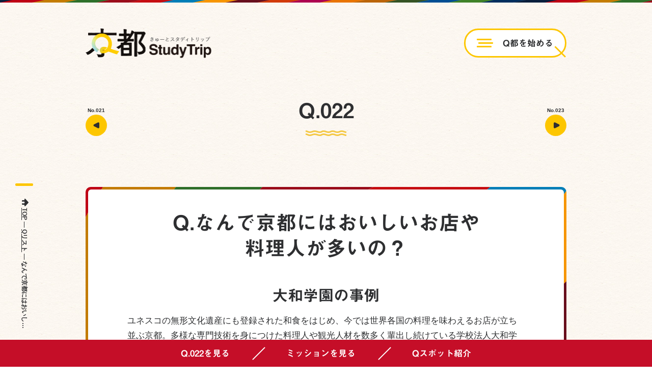

--- FILE ---
content_type: text/html; charset=UTF-8
request_url: https://q-sdgs.kyoto.travel/search/sdgs04/797/
body_size: 13956
content:

<!DOCTYPE html>
<html lang="ja">

<head
	prefix="og: https://ogp.me/ns# fb: https://ogp.me/ns/fb# article: https://ogp.me/ns/article#">
	<meta charset="utf-8">
	<title>なんで京都にはおいしいお店や料理人が多いの？ - Q都スタディトリップ</title>

		<!-- All in One SEO 4.9.3 - aioseo.com -->
	<meta name="description" content="ユネスコの無形文化遺産にも登録された和食をはじめ、今では世界各国の料理を味わえるお店が立ち並ぶ京都。多様な専門技術を身につけた料理人や観光人材を数多く輩出し続けている学校法人大和学園さんの原点は、地域における料理の講習会でした。" />
	<meta name="robots" content="max-image-preview:large" />
	<link rel="canonical" href="https://q-sdgs.kyoto.travel/search/sdgs04_b/797" />
	<meta name="generator" content="All in One SEO (AIOSEO) 4.9.3" />
		<meta property="og:locale" content="ja_JP" />
		<meta property="og:site_name" content="Q都スタディトリップ - なんで？がいっぱい、京都と学ぶSDGs。" />
		<meta property="og:type" content="article" />
		<meta property="og:title" content="なんで京都にはおいしいお店や料理人が多いの？ - Q都スタディトリップ" />
		<meta property="og:description" content="ユネスコの無形文化遺産にも登録された和食をはじめ、今では世界各国の料理を味わえるお店が立ち並ぶ京都。多様な専門技術を身につけた料理人や観光人材を数多く輩出し続けている学校法人大和学園さんの原点は、地域における料理の講習会でした。" />
		<meta property="og:url" content="https://q-sdgs.kyoto.travel/search/sdgs04_b/797" />
		<meta property="article:published_time" content="2023-03-30T15:24:38+00:00" />
		<meta property="article:modified_time" content="2025-05-09T07:52:38+00:00" />
		<meta name="twitter:card" content="summary" />
		<meta name="twitter:title" content="なんで京都にはおいしいお店や料理人が多いの？ - Q都スタディトリップ" />
		<meta name="twitter:description" content="ユネスコの無形文化遺産にも登録された和食をはじめ、今では世界各国の料理を味わえるお店が立ち並ぶ京都。多様な専門技術を身につけた料理人や観光人材を数多く輩出し続けている学校法人大和学園さんの原点は、地域における料理の講習会でした。" />
		<script type="application/ld+json" class="aioseo-schema">
			{"@context":"https:\/\/schema.org","@graph":[{"@type":"BreadcrumbList","@id":"https:\/\/q-sdgs.kyoto.travel\/search\/sdgs04_b\/797#breadcrumblist","itemListElement":[{"@type":"ListItem","@id":"https:\/\/q-sdgs.kyoto.travel#listItem","position":1,"name":"\u30db\u30fc\u30e0","item":"https:\/\/q-sdgs.kyoto.travel","nextItem":{"@type":"ListItem","@id":"https:\/\/q-sdgs.kyoto.travel\/search\/#listItem","name":"Q"}},{"@type":"ListItem","@id":"https:\/\/q-sdgs.kyoto.travel\/search\/#listItem","position":2,"name":"Q","item":"https:\/\/q-sdgs.kyoto.travel\/search\/","nextItem":{"@type":"ListItem","@id":"https:\/\/q-sdgs.kyoto.travel\/search\/sdgs04_b\/#listItem","name":"SDGs 4"},"previousItem":{"@type":"ListItem","@id":"https:\/\/q-sdgs.kyoto.travel#listItem","name":"\u30db\u30fc\u30e0"}},{"@type":"ListItem","@id":"https:\/\/q-sdgs.kyoto.travel\/search\/sdgs04_b\/#listItem","position":3,"name":"SDGs 4","item":"https:\/\/q-sdgs.kyoto.travel\/search\/sdgs04_b\/","nextItem":{"@type":"ListItem","@id":"https:\/\/q-sdgs.kyoto.travel\/search\/sdgs04_b\/797#listItem","name":"\u306a\u3093\u3067\u4eac\u90fd\u306b\u306f\u304a\u3044\u3057\u3044\u304a\u5e97\u3084\u6599\u7406\u4eba\u304c\u591a\u3044\u306e\uff1f"},"previousItem":{"@type":"ListItem","@id":"https:\/\/q-sdgs.kyoto.travel\/search\/#listItem","name":"Q"}},{"@type":"ListItem","@id":"https:\/\/q-sdgs.kyoto.travel\/search\/sdgs04_b\/797#listItem","position":4,"name":"\u306a\u3093\u3067\u4eac\u90fd\u306b\u306f\u304a\u3044\u3057\u3044\u304a\u5e97\u3084\u6599\u7406\u4eba\u304c\u591a\u3044\u306e\uff1f","previousItem":{"@type":"ListItem","@id":"https:\/\/q-sdgs.kyoto.travel\/search\/sdgs04_b\/#listItem","name":"SDGs 4"}}]},{"@type":"Organization","@id":"https:\/\/q-sdgs.kyoto.travel\/#organization","name":"\u304d\u3085\u30fc\u3068\u30b9\u30bf\u30c7\u30a3\u30c8\u30ea\u30c3\u30d7","description":"\u306a\u3093\u3067\uff1f\u304c\u3044\u3063\u3071\u3044\u3001\u4eac\u90fd\u3068\u5b66\u3076SDGs\u3002","url":"https:\/\/q-sdgs.kyoto.travel\/"},{"@type":"WebPage","@id":"https:\/\/q-sdgs.kyoto.travel\/search\/sdgs04_b\/797#webpage","url":"https:\/\/q-sdgs.kyoto.travel\/search\/sdgs04_b\/797","name":"\u306a\u3093\u3067\u4eac\u90fd\u306b\u306f\u304a\u3044\u3057\u3044\u304a\u5e97\u3084\u6599\u7406\u4eba\u304c\u591a\u3044\u306e\uff1f - Q\u90fd\u30b9\u30bf\u30c7\u30a3\u30c8\u30ea\u30c3\u30d7","description":"\u30e6\u30cd\u30b9\u30b3\u306e\u7121\u5f62\u6587\u5316\u907a\u7523\u306b\u3082\u767b\u9332\u3055\u308c\u305f\u548c\u98df\u3092\u306f\u3058\u3081\u3001\u4eca\u3067\u306f\u4e16\u754c\u5404\u56fd\u306e\u6599\u7406\u3092\u5473\u308f\u3048\u308b\u304a\u5e97\u304c\u7acb\u3061\u4e26\u3076\u4eac\u90fd\u3002\u591a\u69d8\u306a\u5c02\u9580\u6280\u8853\u3092\u8eab\u306b\u3064\u3051\u305f\u6599\u7406\u4eba\u3084\u89b3\u5149\u4eba\u6750\u3092\u6570\u591a\u304f\u8f29\u51fa\u3057\u7d9a\u3051\u3066\u3044\u308b\u5b66\u6821\u6cd5\u4eba\u5927\u548c\u5b66\u5712\u3055\u3093\u306e\u539f\u70b9\u306f\u3001\u5730\u57df\u306b\u304a\u3051\u308b\u6599\u7406\u306e\u8b1b\u7fd2\u4f1a\u3067\u3057\u305f\u3002","inLanguage":"ja","isPartOf":{"@id":"https:\/\/q-sdgs.kyoto.travel\/#website"},"breadcrumb":{"@id":"https:\/\/q-sdgs.kyoto.travel\/search\/sdgs04_b\/797#breadcrumblist"},"image":{"@type":"ImageObject","url":"https:\/\/q-sdgs.kyoto.travel\/wp-content\/uploads\/2023\/03\/\u304a\u6599\u7406\u30de\u30b9\u30bf\u30fc\uff3f\u30c7\u30e2.jpg","@id":"https:\/\/q-sdgs.kyoto.travel\/search\/sdgs04_b\/797\/#mainImage","width":1000,"height":665},"primaryImageOfPage":{"@id":"https:\/\/q-sdgs.kyoto.travel\/search\/sdgs04_b\/797#mainImage"},"datePublished":"2023-03-31T00:24:38+09:00","dateModified":"2025-05-09T16:52:38+09:00"},{"@type":"WebSite","@id":"https:\/\/q-sdgs.kyoto.travel\/#website","url":"https:\/\/q-sdgs.kyoto.travel\/","name":"Q\u90fd\u30b9\u30bf\u30c7\u30a3\u30c8\u30ea\u30c3\u30d7","description":"\u306a\u3093\u3067\uff1f\u304c\u3044\u3063\u3071\u3044\u3001\u4eac\u90fd\u3068\u5b66\u3076SDGs\u3002","inLanguage":"ja","publisher":{"@id":"https:\/\/q-sdgs.kyoto.travel\/#organization"}}]}
		</script>
		<!-- All in One SEO -->

<link rel="alternate" title="oEmbed (JSON)" type="application/json+oembed" href="https://q-sdgs.kyoto.travel/wp-json/oembed/1.0/embed?url=https%3A%2F%2Fq-sdgs.kyoto.travel%2Fsearch%2Fsdgs04_b%2F797" />
<link rel="alternate" title="oEmbed (XML)" type="text/xml+oembed" href="https://q-sdgs.kyoto.travel/wp-json/oembed/1.0/embed?url=https%3A%2F%2Fq-sdgs.kyoto.travel%2Fsearch%2Fsdgs04_b%2F797&#038;format=xml" />
<style id='wp-img-auto-sizes-contain-inline-css' type='text/css'>
img:is([sizes=auto i],[sizes^="auto," i]){contain-intrinsic-size:3000px 1500px}
/*# sourceURL=wp-img-auto-sizes-contain-inline-css */
</style>
<style id='wp-block-library-inline-css' type='text/css'>
:root{--wp-block-synced-color:#7a00df;--wp-block-synced-color--rgb:122,0,223;--wp-bound-block-color:var(--wp-block-synced-color);--wp-editor-canvas-background:#ddd;--wp-admin-theme-color:#007cba;--wp-admin-theme-color--rgb:0,124,186;--wp-admin-theme-color-darker-10:#006ba1;--wp-admin-theme-color-darker-10--rgb:0,107,160.5;--wp-admin-theme-color-darker-20:#005a87;--wp-admin-theme-color-darker-20--rgb:0,90,135;--wp-admin-border-width-focus:2px}@media (min-resolution:192dpi){:root{--wp-admin-border-width-focus:1.5px}}.wp-element-button{cursor:pointer}:root .has-very-light-gray-background-color{background-color:#eee}:root .has-very-dark-gray-background-color{background-color:#313131}:root .has-very-light-gray-color{color:#eee}:root .has-very-dark-gray-color{color:#313131}:root .has-vivid-green-cyan-to-vivid-cyan-blue-gradient-background{background:linear-gradient(135deg,#00d084,#0693e3)}:root .has-purple-crush-gradient-background{background:linear-gradient(135deg,#34e2e4,#4721fb 50%,#ab1dfe)}:root .has-hazy-dawn-gradient-background{background:linear-gradient(135deg,#faaca8,#dad0ec)}:root .has-subdued-olive-gradient-background{background:linear-gradient(135deg,#fafae1,#67a671)}:root .has-atomic-cream-gradient-background{background:linear-gradient(135deg,#fdd79a,#004a59)}:root .has-nightshade-gradient-background{background:linear-gradient(135deg,#330968,#31cdcf)}:root .has-midnight-gradient-background{background:linear-gradient(135deg,#020381,#2874fc)}:root{--wp--preset--font-size--normal:16px;--wp--preset--font-size--huge:42px}.has-regular-font-size{font-size:1em}.has-larger-font-size{font-size:2.625em}.has-normal-font-size{font-size:var(--wp--preset--font-size--normal)}.has-huge-font-size{font-size:var(--wp--preset--font-size--huge)}.has-text-align-center{text-align:center}.has-text-align-left{text-align:left}.has-text-align-right{text-align:right}.has-fit-text{white-space:nowrap!important}#end-resizable-editor-section{display:none}.aligncenter{clear:both}.items-justified-left{justify-content:flex-start}.items-justified-center{justify-content:center}.items-justified-right{justify-content:flex-end}.items-justified-space-between{justify-content:space-between}.screen-reader-text{border:0;clip-path:inset(50%);height:1px;margin:-1px;overflow:hidden;padding:0;position:absolute;width:1px;word-wrap:normal!important}.screen-reader-text:focus{background-color:#ddd;clip-path:none;color:#444;display:block;font-size:1em;height:auto;left:5px;line-height:normal;padding:15px 23px 14px;text-decoration:none;top:5px;width:auto;z-index:100000}html :where(.has-border-color){border-style:solid}html :where([style*=border-top-color]){border-top-style:solid}html :where([style*=border-right-color]){border-right-style:solid}html :where([style*=border-bottom-color]){border-bottom-style:solid}html :where([style*=border-left-color]){border-left-style:solid}html :where([style*=border-width]){border-style:solid}html :where([style*=border-top-width]){border-top-style:solid}html :where([style*=border-right-width]){border-right-style:solid}html :where([style*=border-bottom-width]){border-bottom-style:solid}html :where([style*=border-left-width]){border-left-style:solid}html :where(img[class*=wp-image-]){height:auto;max-width:100%}:where(figure){margin:0 0 1em}html :where(.is-position-sticky){--wp-admin--admin-bar--position-offset:var(--wp-admin--admin-bar--height,0px)}@media screen and (max-width:600px){html :where(.is-position-sticky){--wp-admin--admin-bar--position-offset:0px}}

/*# sourceURL=wp-block-library-inline-css */
</style><style id='wp-block-heading-inline-css' type='text/css'>
h1:where(.wp-block-heading).has-background,h2:where(.wp-block-heading).has-background,h3:where(.wp-block-heading).has-background,h4:where(.wp-block-heading).has-background,h5:where(.wp-block-heading).has-background,h6:where(.wp-block-heading).has-background{padding:1.25em 2.375em}h1.has-text-align-left[style*=writing-mode]:where([style*=vertical-lr]),h1.has-text-align-right[style*=writing-mode]:where([style*=vertical-rl]),h2.has-text-align-left[style*=writing-mode]:where([style*=vertical-lr]),h2.has-text-align-right[style*=writing-mode]:where([style*=vertical-rl]),h3.has-text-align-left[style*=writing-mode]:where([style*=vertical-lr]),h3.has-text-align-right[style*=writing-mode]:where([style*=vertical-rl]),h4.has-text-align-left[style*=writing-mode]:where([style*=vertical-lr]),h4.has-text-align-right[style*=writing-mode]:where([style*=vertical-rl]),h5.has-text-align-left[style*=writing-mode]:where([style*=vertical-lr]),h5.has-text-align-right[style*=writing-mode]:where([style*=vertical-rl]),h6.has-text-align-left[style*=writing-mode]:where([style*=vertical-lr]),h6.has-text-align-right[style*=writing-mode]:where([style*=vertical-rl]){rotate:180deg}
/*# sourceURL=https://q-sdgs.kyoto.travel/wp-includes/blocks/heading/style.min.css */
</style>
<style id='wp-block-image-inline-css' type='text/css'>
.wp-block-image>a,.wp-block-image>figure>a{display:inline-block}.wp-block-image img{box-sizing:border-box;height:auto;max-width:100%;vertical-align:bottom}@media not (prefers-reduced-motion){.wp-block-image img.hide{visibility:hidden}.wp-block-image img.show{animation:show-content-image .4s}}.wp-block-image[style*=border-radius] img,.wp-block-image[style*=border-radius]>a{border-radius:inherit}.wp-block-image.has-custom-border img{box-sizing:border-box}.wp-block-image.aligncenter{text-align:center}.wp-block-image.alignfull>a,.wp-block-image.alignwide>a{width:100%}.wp-block-image.alignfull img,.wp-block-image.alignwide img{height:auto;width:100%}.wp-block-image .aligncenter,.wp-block-image .alignleft,.wp-block-image .alignright,.wp-block-image.aligncenter,.wp-block-image.alignleft,.wp-block-image.alignright{display:table}.wp-block-image .aligncenter>figcaption,.wp-block-image .alignleft>figcaption,.wp-block-image .alignright>figcaption,.wp-block-image.aligncenter>figcaption,.wp-block-image.alignleft>figcaption,.wp-block-image.alignright>figcaption{caption-side:bottom;display:table-caption}.wp-block-image .alignleft{float:left;margin:.5em 1em .5em 0}.wp-block-image .alignright{float:right;margin:.5em 0 .5em 1em}.wp-block-image .aligncenter{margin-left:auto;margin-right:auto}.wp-block-image :where(figcaption){margin-bottom:1em;margin-top:.5em}.wp-block-image.is-style-circle-mask img{border-radius:9999px}@supports ((-webkit-mask-image:none) or (mask-image:none)) or (-webkit-mask-image:none){.wp-block-image.is-style-circle-mask img{border-radius:0;-webkit-mask-image:url('data:image/svg+xml;utf8,<svg viewBox="0 0 100 100" xmlns="http://www.w3.org/2000/svg"><circle cx="50" cy="50" r="50"/></svg>');mask-image:url('data:image/svg+xml;utf8,<svg viewBox="0 0 100 100" xmlns="http://www.w3.org/2000/svg"><circle cx="50" cy="50" r="50"/></svg>');mask-mode:alpha;-webkit-mask-position:center;mask-position:center;-webkit-mask-repeat:no-repeat;mask-repeat:no-repeat;-webkit-mask-size:contain;mask-size:contain}}:root :where(.wp-block-image.is-style-rounded img,.wp-block-image .is-style-rounded img){border-radius:9999px}.wp-block-image figure{margin:0}.wp-lightbox-container{display:flex;flex-direction:column;position:relative}.wp-lightbox-container img{cursor:zoom-in}.wp-lightbox-container img:hover+button{opacity:1}.wp-lightbox-container button{align-items:center;backdrop-filter:blur(16px) saturate(180%);background-color:#5a5a5a40;border:none;border-radius:4px;cursor:zoom-in;display:flex;height:20px;justify-content:center;opacity:0;padding:0;position:absolute;right:16px;text-align:center;top:16px;width:20px;z-index:100}@media not (prefers-reduced-motion){.wp-lightbox-container button{transition:opacity .2s ease}}.wp-lightbox-container button:focus-visible{outline:3px auto #5a5a5a40;outline:3px auto -webkit-focus-ring-color;outline-offset:3px}.wp-lightbox-container button:hover{cursor:pointer;opacity:1}.wp-lightbox-container button:focus{opacity:1}.wp-lightbox-container button:focus,.wp-lightbox-container button:hover,.wp-lightbox-container button:not(:hover):not(:active):not(.has-background){background-color:#5a5a5a40;border:none}.wp-lightbox-overlay{box-sizing:border-box;cursor:zoom-out;height:100vh;left:0;overflow:hidden;position:fixed;top:0;visibility:hidden;width:100%;z-index:100000}.wp-lightbox-overlay .close-button{align-items:center;cursor:pointer;display:flex;justify-content:center;min-height:40px;min-width:40px;padding:0;position:absolute;right:calc(env(safe-area-inset-right) + 16px);top:calc(env(safe-area-inset-top) + 16px);z-index:5000000}.wp-lightbox-overlay .close-button:focus,.wp-lightbox-overlay .close-button:hover,.wp-lightbox-overlay .close-button:not(:hover):not(:active):not(.has-background){background:none;border:none}.wp-lightbox-overlay .lightbox-image-container{height:var(--wp--lightbox-container-height);left:50%;overflow:hidden;position:absolute;top:50%;transform:translate(-50%,-50%);transform-origin:top left;width:var(--wp--lightbox-container-width);z-index:9999999999}.wp-lightbox-overlay .wp-block-image{align-items:center;box-sizing:border-box;display:flex;height:100%;justify-content:center;margin:0;position:relative;transform-origin:0 0;width:100%;z-index:3000000}.wp-lightbox-overlay .wp-block-image img{height:var(--wp--lightbox-image-height);min-height:var(--wp--lightbox-image-height);min-width:var(--wp--lightbox-image-width);width:var(--wp--lightbox-image-width)}.wp-lightbox-overlay .wp-block-image figcaption{display:none}.wp-lightbox-overlay button{background:none;border:none}.wp-lightbox-overlay .scrim{background-color:#fff;height:100%;opacity:.9;position:absolute;width:100%;z-index:2000000}.wp-lightbox-overlay.active{visibility:visible}@media not (prefers-reduced-motion){.wp-lightbox-overlay.active{animation:turn-on-visibility .25s both}.wp-lightbox-overlay.active img{animation:turn-on-visibility .35s both}.wp-lightbox-overlay.show-closing-animation:not(.active){animation:turn-off-visibility .35s both}.wp-lightbox-overlay.show-closing-animation:not(.active) img{animation:turn-off-visibility .25s both}.wp-lightbox-overlay.zoom.active{animation:none;opacity:1;visibility:visible}.wp-lightbox-overlay.zoom.active .lightbox-image-container{animation:lightbox-zoom-in .4s}.wp-lightbox-overlay.zoom.active .lightbox-image-container img{animation:none}.wp-lightbox-overlay.zoom.active .scrim{animation:turn-on-visibility .4s forwards}.wp-lightbox-overlay.zoom.show-closing-animation:not(.active){animation:none}.wp-lightbox-overlay.zoom.show-closing-animation:not(.active) .lightbox-image-container{animation:lightbox-zoom-out .4s}.wp-lightbox-overlay.zoom.show-closing-animation:not(.active) .lightbox-image-container img{animation:none}.wp-lightbox-overlay.zoom.show-closing-animation:not(.active) .scrim{animation:turn-off-visibility .4s forwards}}@keyframes show-content-image{0%{visibility:hidden}99%{visibility:hidden}to{visibility:visible}}@keyframes turn-on-visibility{0%{opacity:0}to{opacity:1}}@keyframes turn-off-visibility{0%{opacity:1;visibility:visible}99%{opacity:0;visibility:visible}to{opacity:0;visibility:hidden}}@keyframes lightbox-zoom-in{0%{transform:translate(calc((-100vw + var(--wp--lightbox-scrollbar-width))/2 + var(--wp--lightbox-initial-left-position)),calc(-50vh + var(--wp--lightbox-initial-top-position))) scale(var(--wp--lightbox-scale))}to{transform:translate(-50%,-50%) scale(1)}}@keyframes lightbox-zoom-out{0%{transform:translate(-50%,-50%) scale(1);visibility:visible}99%{visibility:visible}to{transform:translate(calc((-100vw + var(--wp--lightbox-scrollbar-width))/2 + var(--wp--lightbox-initial-left-position)),calc(-50vh + var(--wp--lightbox-initial-top-position))) scale(var(--wp--lightbox-scale));visibility:hidden}}
/*# sourceURL=https://q-sdgs.kyoto.travel/wp-includes/blocks/image/style.min.css */
</style>
<style id='wp-block-paragraph-inline-css' type='text/css'>
.is-small-text{font-size:.875em}.is-regular-text{font-size:1em}.is-large-text{font-size:2.25em}.is-larger-text{font-size:3em}.has-drop-cap:not(:focus):first-letter{float:left;font-size:8.4em;font-style:normal;font-weight:100;line-height:.68;margin:.05em .1em 0 0;text-transform:uppercase}body.rtl .has-drop-cap:not(:focus):first-letter{float:none;margin-left:.1em}p.has-drop-cap.has-background{overflow:hidden}:root :where(p.has-background){padding:1.25em 2.375em}:where(p.has-text-color:not(.has-link-color)) a{color:inherit}p.has-text-align-left[style*="writing-mode:vertical-lr"],p.has-text-align-right[style*="writing-mode:vertical-rl"]{rotate:180deg}
/*# sourceURL=https://q-sdgs.kyoto.travel/wp-includes/blocks/paragraph/style.min.css */
</style>
<style id='global-styles-inline-css' type='text/css'>
:root{--wp--preset--aspect-ratio--square: 1;--wp--preset--aspect-ratio--4-3: 4/3;--wp--preset--aspect-ratio--3-4: 3/4;--wp--preset--aspect-ratio--3-2: 3/2;--wp--preset--aspect-ratio--2-3: 2/3;--wp--preset--aspect-ratio--16-9: 16/9;--wp--preset--aspect-ratio--9-16: 9/16;--wp--preset--color--black: #000000;--wp--preset--color--cyan-bluish-gray: #abb8c3;--wp--preset--color--white: #ffffff;--wp--preset--color--pale-pink: #f78da7;--wp--preset--color--vivid-red: #cf2e2e;--wp--preset--color--luminous-vivid-orange: #ff6900;--wp--preset--color--luminous-vivid-amber: #fcb900;--wp--preset--color--light-green-cyan: #7bdcb5;--wp--preset--color--vivid-green-cyan: #00d084;--wp--preset--color--pale-cyan-blue: #8ed1fc;--wp--preset--color--vivid-cyan-blue: #0693e3;--wp--preset--color--vivid-purple: #9b51e0;--wp--preset--gradient--vivid-cyan-blue-to-vivid-purple: linear-gradient(135deg,rgb(6,147,227) 0%,rgb(155,81,224) 100%);--wp--preset--gradient--light-green-cyan-to-vivid-green-cyan: linear-gradient(135deg,rgb(122,220,180) 0%,rgb(0,208,130) 100%);--wp--preset--gradient--luminous-vivid-amber-to-luminous-vivid-orange: linear-gradient(135deg,rgb(252,185,0) 0%,rgb(255,105,0) 100%);--wp--preset--gradient--luminous-vivid-orange-to-vivid-red: linear-gradient(135deg,rgb(255,105,0) 0%,rgb(207,46,46) 100%);--wp--preset--gradient--very-light-gray-to-cyan-bluish-gray: linear-gradient(135deg,rgb(238,238,238) 0%,rgb(169,184,195) 100%);--wp--preset--gradient--cool-to-warm-spectrum: linear-gradient(135deg,rgb(74,234,220) 0%,rgb(151,120,209) 20%,rgb(207,42,186) 40%,rgb(238,44,130) 60%,rgb(251,105,98) 80%,rgb(254,248,76) 100%);--wp--preset--gradient--blush-light-purple: linear-gradient(135deg,rgb(255,206,236) 0%,rgb(152,150,240) 100%);--wp--preset--gradient--blush-bordeaux: linear-gradient(135deg,rgb(254,205,165) 0%,rgb(254,45,45) 50%,rgb(107,0,62) 100%);--wp--preset--gradient--luminous-dusk: linear-gradient(135deg,rgb(255,203,112) 0%,rgb(199,81,192) 50%,rgb(65,88,208) 100%);--wp--preset--gradient--pale-ocean: linear-gradient(135deg,rgb(255,245,203) 0%,rgb(182,227,212) 50%,rgb(51,167,181) 100%);--wp--preset--gradient--electric-grass: linear-gradient(135deg,rgb(202,248,128) 0%,rgb(113,206,126) 100%);--wp--preset--gradient--midnight: linear-gradient(135deg,rgb(2,3,129) 0%,rgb(40,116,252) 100%);--wp--preset--font-size--small: 13px;--wp--preset--font-size--medium: 20px;--wp--preset--font-size--large: 36px;--wp--preset--font-size--x-large: 42px;--wp--preset--spacing--20: 0.44rem;--wp--preset--spacing--30: 0.67rem;--wp--preset--spacing--40: 1rem;--wp--preset--spacing--50: 1.5rem;--wp--preset--spacing--60: 2.25rem;--wp--preset--spacing--70: 3.38rem;--wp--preset--spacing--80: 5.06rem;--wp--preset--shadow--natural: 6px 6px 9px rgba(0, 0, 0, 0.2);--wp--preset--shadow--deep: 12px 12px 50px rgba(0, 0, 0, 0.4);--wp--preset--shadow--sharp: 6px 6px 0px rgba(0, 0, 0, 0.2);--wp--preset--shadow--outlined: 6px 6px 0px -3px rgb(255, 255, 255), 6px 6px rgb(0, 0, 0);--wp--preset--shadow--crisp: 6px 6px 0px rgb(0, 0, 0);}:where(.is-layout-flex){gap: 0.5em;}:where(.is-layout-grid){gap: 0.5em;}body .is-layout-flex{display: flex;}.is-layout-flex{flex-wrap: wrap;align-items: center;}.is-layout-flex > :is(*, div){margin: 0;}body .is-layout-grid{display: grid;}.is-layout-grid > :is(*, div){margin: 0;}:where(.wp-block-columns.is-layout-flex){gap: 2em;}:where(.wp-block-columns.is-layout-grid){gap: 2em;}:where(.wp-block-post-template.is-layout-flex){gap: 1.25em;}:where(.wp-block-post-template.is-layout-grid){gap: 1.25em;}.has-black-color{color: var(--wp--preset--color--black) !important;}.has-cyan-bluish-gray-color{color: var(--wp--preset--color--cyan-bluish-gray) !important;}.has-white-color{color: var(--wp--preset--color--white) !important;}.has-pale-pink-color{color: var(--wp--preset--color--pale-pink) !important;}.has-vivid-red-color{color: var(--wp--preset--color--vivid-red) !important;}.has-luminous-vivid-orange-color{color: var(--wp--preset--color--luminous-vivid-orange) !important;}.has-luminous-vivid-amber-color{color: var(--wp--preset--color--luminous-vivid-amber) !important;}.has-light-green-cyan-color{color: var(--wp--preset--color--light-green-cyan) !important;}.has-vivid-green-cyan-color{color: var(--wp--preset--color--vivid-green-cyan) !important;}.has-pale-cyan-blue-color{color: var(--wp--preset--color--pale-cyan-blue) !important;}.has-vivid-cyan-blue-color{color: var(--wp--preset--color--vivid-cyan-blue) !important;}.has-vivid-purple-color{color: var(--wp--preset--color--vivid-purple) !important;}.has-black-background-color{background-color: var(--wp--preset--color--black) !important;}.has-cyan-bluish-gray-background-color{background-color: var(--wp--preset--color--cyan-bluish-gray) !important;}.has-white-background-color{background-color: var(--wp--preset--color--white) !important;}.has-pale-pink-background-color{background-color: var(--wp--preset--color--pale-pink) !important;}.has-vivid-red-background-color{background-color: var(--wp--preset--color--vivid-red) !important;}.has-luminous-vivid-orange-background-color{background-color: var(--wp--preset--color--luminous-vivid-orange) !important;}.has-luminous-vivid-amber-background-color{background-color: var(--wp--preset--color--luminous-vivid-amber) !important;}.has-light-green-cyan-background-color{background-color: var(--wp--preset--color--light-green-cyan) !important;}.has-vivid-green-cyan-background-color{background-color: var(--wp--preset--color--vivid-green-cyan) !important;}.has-pale-cyan-blue-background-color{background-color: var(--wp--preset--color--pale-cyan-blue) !important;}.has-vivid-cyan-blue-background-color{background-color: var(--wp--preset--color--vivid-cyan-blue) !important;}.has-vivid-purple-background-color{background-color: var(--wp--preset--color--vivid-purple) !important;}.has-black-border-color{border-color: var(--wp--preset--color--black) !important;}.has-cyan-bluish-gray-border-color{border-color: var(--wp--preset--color--cyan-bluish-gray) !important;}.has-white-border-color{border-color: var(--wp--preset--color--white) !important;}.has-pale-pink-border-color{border-color: var(--wp--preset--color--pale-pink) !important;}.has-vivid-red-border-color{border-color: var(--wp--preset--color--vivid-red) !important;}.has-luminous-vivid-orange-border-color{border-color: var(--wp--preset--color--luminous-vivid-orange) !important;}.has-luminous-vivid-amber-border-color{border-color: var(--wp--preset--color--luminous-vivid-amber) !important;}.has-light-green-cyan-border-color{border-color: var(--wp--preset--color--light-green-cyan) !important;}.has-vivid-green-cyan-border-color{border-color: var(--wp--preset--color--vivid-green-cyan) !important;}.has-pale-cyan-blue-border-color{border-color: var(--wp--preset--color--pale-cyan-blue) !important;}.has-vivid-cyan-blue-border-color{border-color: var(--wp--preset--color--vivid-cyan-blue) !important;}.has-vivid-purple-border-color{border-color: var(--wp--preset--color--vivid-purple) !important;}.has-vivid-cyan-blue-to-vivid-purple-gradient-background{background: var(--wp--preset--gradient--vivid-cyan-blue-to-vivid-purple) !important;}.has-light-green-cyan-to-vivid-green-cyan-gradient-background{background: var(--wp--preset--gradient--light-green-cyan-to-vivid-green-cyan) !important;}.has-luminous-vivid-amber-to-luminous-vivid-orange-gradient-background{background: var(--wp--preset--gradient--luminous-vivid-amber-to-luminous-vivid-orange) !important;}.has-luminous-vivid-orange-to-vivid-red-gradient-background{background: var(--wp--preset--gradient--luminous-vivid-orange-to-vivid-red) !important;}.has-very-light-gray-to-cyan-bluish-gray-gradient-background{background: var(--wp--preset--gradient--very-light-gray-to-cyan-bluish-gray) !important;}.has-cool-to-warm-spectrum-gradient-background{background: var(--wp--preset--gradient--cool-to-warm-spectrum) !important;}.has-blush-light-purple-gradient-background{background: var(--wp--preset--gradient--blush-light-purple) !important;}.has-blush-bordeaux-gradient-background{background: var(--wp--preset--gradient--blush-bordeaux) !important;}.has-luminous-dusk-gradient-background{background: var(--wp--preset--gradient--luminous-dusk) !important;}.has-pale-ocean-gradient-background{background: var(--wp--preset--gradient--pale-ocean) !important;}.has-electric-grass-gradient-background{background: var(--wp--preset--gradient--electric-grass) !important;}.has-midnight-gradient-background{background: var(--wp--preset--gradient--midnight) !important;}.has-small-font-size{font-size: var(--wp--preset--font-size--small) !important;}.has-medium-font-size{font-size: var(--wp--preset--font-size--medium) !important;}.has-large-font-size{font-size: var(--wp--preset--font-size--large) !important;}.has-x-large-font-size{font-size: var(--wp--preset--font-size--x-large) !important;}
/*# sourceURL=global-styles-inline-css */
</style>

<style id='classic-theme-styles-inline-css' type='text/css'>
/*! This file is auto-generated */
.wp-block-button__link{color:#fff;background-color:#32373c;border-radius:9999px;box-shadow:none;text-decoration:none;padding:calc(.667em + 2px) calc(1.333em + 2px);font-size:1.125em}.wp-block-file__button{background:#32373c;color:#fff;text-decoration:none}
/*# sourceURL=/wp-includes/css/classic-themes.min.css */
</style>
<link rel='stylesheet' id='theme-common-css' href='https://q-sdgs.kyoto.travel/wp-content/themes/qto/css/common.css?ver=6.9' type='text/css' media='all' />
<link rel='stylesheet' id='theme-question-css' href='https://q-sdgs.kyoto.travel/wp-content/themes/qto/css/question.css?ver=231107005739' type='text/css' media='all' />
<script type="text/javascript" src="https://q-sdgs.kyoto.travel/wp-includes/js/jquery/jquery.min.js?ver=3.7.1" id="jquery-core-js"></script>
<link rel="https://api.w.org/" href="https://q-sdgs.kyoto.travel/wp-json/" /><link rel="alternate" title="JSON" type="application/json" href="https://q-sdgs.kyoto.travel/wp-json/wp/v2/question/797" /><link rel="EditURI" type="application/rsd+xml" title="RSD" href="https://q-sdgs.kyoto.travel/xmlrpc.php?rsd" />
<meta name="generator" content="WordPress 6.9" />
<link rel='shortlink' href='https://q-sdgs.kyoto.travel/?p=797' />

	<meta name="description" content="なんで？がいっぱい、京都と学ぶSDGs。">
	<meta property="og:title" content="なんで京都にはおいしいお店や料理人が多いの？ - Q都スタディトリップ">
	<meta property="og:description" content="なんで？がいっぱい、京都と学ぶSDGs。">
	<meta property="og:type" content="article">
	<meta property="og:url" content="https://q-sdgs.kyoto.travel/search/sdgs04/797/">
	<meta property="og:image" content="https://q-sdgs.kyoto.travel/wp-content/uploads/2023/03/お料理マスター＿デモ.jpg">
	<meta property="og:site_name" content="Q都スタディトリップ">
	<meta property="og:locale" content="ja_JP">
	<meta name="twitter:card" content="summary_large_image">
		<style>
			:root {
				--color-sdgs: #c50e28;
			}
		</style>
		<!-- Google Analytics Tracking by Google Analyticator 6.5.7 -->
<script type="text/javascript">
    var analyticsFileTypes = [];
    var analyticsSnippet = 'disabled';
    var analyticsEventTracking = 'enabled';
</script>
<script type="text/javascript">
	(function(i,s,o,g,r,a,m){i['GoogleAnalyticsObject']=r;i[r]=i[r]||function(){
	(i[r].q=i[r].q||[]).push(arguments)},i[r].l=1*new Date();a=s.createElement(o),
	m=s.getElementsByTagName(o)[0];a.async=1;a.src=g;m.parentNode.insertBefore(a,m)
	})(window,document,'script','//www.google-analytics.com/analytics.js','ga');
	ga('create', 'UA-224204710-1', 'auto');
 
	ga('send', 'pageview');
</script>
		<style type="text/css" id="wp-custom-css">
			.faq-section a {
	text-decoration: underline;
}		</style>
		
	<meta name="viewport" content="width=device-width, initial-scale=1.0">
	<meta name="format-detection" content="telephone=no">
	<link rel="icon" href="https://q-sdgs.kyoto.travel/wp-content/themes/qto/img/common/favicon.ico">
	<link rel="apple-touch-icon" href="https://q-sdgs.kyoto.travel/wp-content/themes/qto/img/common/apple-touch-icon.png">
	<script type="text/javascript"
		src="//typesquare.com/3/tsst/script/ja/typesquare.js?62611c6542244b869fe90611ac1e02e5" charset="utf-8"></script>

	<!-- Google Tag Manager -->
	<script>
	(function(w, d, s, l, i) {
		w[l] = w[l] || [];
		w[l].push({
			'gtm.start': new Date().getTime(),
			event: 'gtm.js'
		});
		var f = d.getElementsByTagName(s)[0],
			j = d.createElement(s),
			dl = l != 'dataLayer' ? '&l=' + l : '';
		j.async = true;
		j.src =
			'https://www.googletagmanager.com/gtm.js?id=' + i + dl;
		f.parentNode.insertBefore(j, f);
	})(window, document, 'script', 'dataLayer', 'GTM-T995KDHN');
	</script>
	<!-- End Google Tag Manager -->


</head>

<body id="question">
	<!-- Google Tag Manager (noscript) -->
	<noscript><iframe src="https://www.googletagmanager.com/ns.html?id=GTM-T995KDHN" height="0" width="0"
			style="display:none;visibility:hidden"></iframe></noscript>
	<!-- End Google Tag Manager (noscript) -->

	<div class="loader">
		<img src="https://q-sdgs.kyoto.travel/wp-content/themes/qto/img/home/loading_bar.svg" width="214" height="19" alt="">
		<span>Loading</span>
		<!--<span class="loader-bar"></span>-->
	</div>

	<header>
		<div class="inner">
			<a href="https://q-sdgs.kyoto.travel/" class="header-logo"><img
					src="https://q-sdgs.kyoto.travel/wp-content/themes/qto/img/common/logo.png" width="247" height="59"
					alt="きゅーとスタディトリップ"></a>
		</div>
		<div class="inner header-inner">
			<nav class="header-nav">
				<div class="inner header-nav-inner">
					<div class="flex">
						<img loading="lazy" src="https://q-sdgs.kyoto.travel/wp-content/themes/qto/img/common/header-menu.svg"
							class="image" width="703" height="338" alt="もくじ">
						<dl class="header-menu-dl">
							<dt class="header-menu-dt">はじめに</dt>
							<dd class="header-menu-dd"><a
									href="https://q-sdgs.kyoto.travel/about/">Q都スタディトリップ<span>とは</span></a></dd>
							<dd class="header-menu-dd"><a href="https://q-sdgs.kyoto.travel/search/">Qリスト（問い）を見る</a>
							</dd>

							<dt class="header-menu-dt">Q都を活用して学ぶ</dt>
							<dd class="header-menu-dd"><a href="https://q-sdgs.kyoto.travel/howto_online/">オンラインで学ぶ</a>
							</dd>
							<dd class="header-menu-dd"><a href="https://q-sdgs.kyoto.travel/howto_offline/">京都に行って学ぶ</a>
							</dd>

							<dt class="header-menu-dt">京都をもっと深く<span>体験する</span></dt>
							<dd class="header-menu-dd"><a
									href="https://q-sdgs.kyoto.travel/other-programs/">団体向け探究プログラム</a></dd>
							<dd class="header-menu-dd"><a
									href="https://q-sdgs.kyoto.travel/guide-program/">Q都ガイドプログラム</a></dd>
							<dd class="header-menu-dd"><a href="https://q-sdgs.kyoto.travel/zero-carbon/">京都と学ぶ「脱炭素」</a></dd>
							<dt class="header-menu-dt">その他</dt>
							<dd class="header-menu-dd"><a
									href="https://q-sdgs.kyoto.travel/for-companies/">Q都サポーター募集中！</a></dd>
							<dd class="header-menu-dd"><a href="https://q-sdgs.kyoto.travel/news/">お知らせ</a></dd>
							<dd class="header-menu-dd"><a href="https://q-sdgs.kyoto.travel/faq/">よくある質問</a></dd>
						</dl>
						<div>
							<dl class="header-download-dl">
								<dt class="header-download-dt">資料ダウンロード</dt>
								<dd class="header-download-dd"><a href="https://q-sdgs.kyoto.travel/contact/">Q都スタディトリップ
										<span>資料請求</span></a></dd>
								<dd class="header-download-dd"><a
										href="https://q-sdgs.kyoto.travel/wp-content/themes/qto/file/common/Q都スタディトリップ紹介資料.pdf">Q都スタディトリップ
										<span>紹介チラシ</span></a></dd>
							</dl>
							<a href="https://q-sdgs.kyoto.travel/contact/" class="header-contact">
								<span class="japanese">お問い合わせはこちら</span>
								<span class="english">CONTACT</span>
							</a>
						</div>
					</div>
				</div>
			</nav>
			<div id="header-toggle" class="header-toggle">
				<span class="header-toggle-bar header-toggle-bar01"></span>
				<span class="header-toggle-bar header-toggle-bar02"></span>
				<span class="header-toggle-bar header-toggle-bar03"></span>
				<p class="header-toggle-heading">Q都を<br>始める</p>
			</div>
		</div>
	</header>
	<div id="header-overlay" class="header-overlay"></div>

	<main>

<article class="question-article post question-post">
	<div class="inner">
							<a class="prev_next next" href="https://q-sdgs.kyoto.travel/search/sdgs11_b/1211">
				<span class="num">No.021</span>
				<span class="arrow"></span>
			</a>
				<p class="page-heading">Q.022</p>
					<a class="prev_next prev" href="https://q-sdgs.kyoto.travel/search/sdgs15/808">
				<span class="num">No.023</span>
				<span class="arrow"></span>
			</a>

			</div>
	<div class="question-single single">
		
				<section id="intro" class="question-intro">
					<div class="content-container">
						<div class="content-header">
							<h1>Q.なんで京都にはおいしいお店や料理人が多いの？</h1>
						</div>
						<div class="content">
							<div class="lazyblock-q-intro-ZSc7Yf wp-block-lazyblock-q-intro"><h2 class="section-heading">大和学園の事例</h2>

<p class="section-description">ユネスコの無形文化遺産にも登録された和食をはじめ、今では世界各国の料理を味わえるお店が立ち並ぶ京都。多様な専門技術を身につけた料理人や観光人材を数多く輩出し続けている学校法人大和学園さんの原点は、地域における料理の講習会でした。</p>

<div class="inner post-content question-intro-detail animation fade-up">

		<span class="logo" style="background-image: url('https://q-sdgs.kyoto.travel/wp-content/uploads/2022/03/taiwa_キャリ-150x150.gif');"></span>
	


<p>学校法人大和学園の歴史の出発点は昭和6年（1931年）「鮒鶴料理講習会」までさかのぼります。当時の社会の状況を踏まえ「京都における家庭料理の普及」をめざすために開講された講習会は、やがて大和家庭料理講習会となり、その後国から調理師養成施設として認可を得ることに。そして現在の京都調理師専門学校へと発展していく中で、栄養士や製菓技術、海外の料理も学べる提携校として、社会の変化とニーズを捉えながら「技術と教育の機会」を提供。現在に至るまで多様な専門技術を身につけた人材を輩出し続けています。</p>



<p>2031年の創立100周年に向けては、SDGsの達成に貢献する７つのテーマ（教育サービスの向上、食育推進、地域貢献・業界貢献・グローバル、環境保全、国や自治体との連携、働きがいのある職場づくり、地域との連携）のもと、職業教育や生涯学習、産業・地域支援を展開しています。</p>



<figure class="wp-block-image size-large"><img src="https://q-sdgs.kyoto.travel/wp-content/uploads/2022/03/zzz-18243_サ-1-1024x684.jpg" alt="" class="wp-image-792"/><figcaption class="wp-element-caption">京都ホテル観光ブライダル専門学校 / ラ･キャリエール クッキングスクール</figcaption></figure>



<h2 class="wp-block-heading"><strong>taiwaの精神は「人の和の広がりを大きくし、もって人類の福祉増進に寄与する」こと</strong></h2>



<p>時代のニーズや食文化の変化に伴い、大和学園で学べる技術や卒業後に就ける職業も多岐に渡ります。卒業生ネットワークは4万人を超え、調理師・栄養士・ホテリエやブライダルコーディネーターなど、食や観光業界の即戦力として活躍できるホスピタリティ分野のスペシャリストを業界に輩出。京都から世界へ、人に奉仕し、人をもてなし、人を幸せにする「アカデミー・オブ・ホスピタリティ」を掲げ、教職員一丸となって教育機会の提供に取り組んでいます。</p>



<p>今後もおもてなしの文化の都である京都から世界へ、私たちの世代から次の世代へ。ホスピタリティマインドに満ちた「人の和」を、時代が変化しても変えることなく広げ続けていきます。</p>

</div>
</div>						</div>
					</div>
				</section>
				<section class="question-sdgs">
					<div class="inner">
						<h2 class="section-heading">私たちの<span>生きる</span><span>世界の現状</span></h2>
						<div class="inner container animation fade-up">
							<div class="container-inner">
																	<img loading="lazy" src="https://q-sdgs.kyoto.travel/wp-content/uploads/2022/03/sdgs04-300x300.png" class="icon" width="80" height="80" alt="">
								
																	<h3 class="heading">事実と数字で見る教育</h3>
								
																	<p class="heading-description">2024年更新時点</p>
								
																	<ul class="question-sdgs-ul">
																					<li class="question-sdgs-li">世界で読み書きできない人の数は7億5000万人（15歳以上）</li>
																					<li class="question-sdgs-li">世界には学校に通えない子どもたちが約1.2億人</li>
																					<li class="question-sdgs-li">日本では経済格差による教育格差がおよそ3倍</li>
																					<li class="question-sdgs-li">日本の公教育以外で「新しい選択肢」となる学校の数は、全国に400以上</li>
																			</ul>
								
																	<div class="question-sdgs-detail">
										<p>日本では小学校から中学校までの義務教育により、すべての子どもたちが教育を受ける権利を持っています。しかし世界には、貧困や性差別などにより学校に通えない子どもたちが約1.2億人います。学校があっても、設備や教科書、先生が不足しているという問題を抱えている国もあります。もし文字が読み書きできなかったり計算ができなかったりしたら、生活はどうなっていくでしょう？また、読み書きや計算などの基礎的な教育だけでなく、職業教育など質の高い教育の環境を整えることも大切です。</p>
<p>さらに先進国でも、親や兄弟を支えるために進学を諦める子どもたちがいることや、大人の学びの場が不足しているといった問題があり、あらゆる人が年齢に関係なく学ぶことができる機会をつくっていくことが重要になっています。また、日本では近年、海外のように公教育以外の場（フリースクール・オルタナティブスクール等）で学ぶ子どもたちも増えており、多様な学校のあり方は新しい選択肢につながります。</span>全ての人がより高い能力を習得したり、働きがいのある職業につける技術を身につけたりする機会を得ること。そのことがもたらす人や社会に対する影響を考えてみましょう。</p>
<p style="font-size: 1.4rem; line-height: 1.25;">
*出典："Inclusion and Education 2020"(UNESCO)<br />
*出典：UNESCO Institute for Statistics 2019<br />
*出典：文部科学省（2021）「令和3年度子供の学習費調査」<br />
*出典：独立行政法人労働政策研究・研修機構　調査「フリースクール・サポート校等における進路指導・キャリアガイダンスに関する調査結果」（2020）</p>
									</div>
									<span class="button button-arrow-down">さらに詳しく見る</span>
															</div>
						</div>
					</div>
				</section>

									<section id="mission" class="question-mission">
						<div class="inner">
							<div class="lazyblock-q-mission-Z1B52lU wp-block-lazyblock-q-mission"><h2 class="section-heading">
		<span class="section-heading-small">京都のアイデアを知り、世界の現状を知りました。そのうえで</span>
	
	子どもも大人も誰もが学べる社会では、<br>どんなことが実現しやすくなる？	<svg xmlns="http://www.w3.org/2000/svg" width="943.999" height="171.1" viewBox="0 0 943.999 171.1"><path d="M-642.766-61.161V-226.509h50.149l30.112,112.788,29.772-112.788h50.262V-61.161H-513.6V-191.319L-546.544-61.161h-32.263l-32.829-130.158V-61.161Zm192.558,0V-226.509H-416.7V-61.161Zm56.941-53.8,32.6-3.158q2.943,16.354,11.943,24.024t24.282,7.67q16.188,0,24.4-6.824t8.207-15.96a15.017,15.017,0,0,0-3.453-9.982q-3.453-4.117-12.056-7.162-5.887-2.03-26.829-7.218-26.942-6.655-37.81-16.354-15.282-13.647-15.282-33.273a42.394,42.394,0,0,1,7.188-23.629q7.188-11,20.716-16.749t32.659-5.752q31.244,0,47.036,13.647t16.584,36.431l-33.508,1.466q-2.151-12.745-9.226-18.328t-21.226-5.583q-14.6,0-22.867,5.978a12.032,12.032,0,0,0-5.321,10.264,12.684,12.684,0,0,0,4.981,10.038q6.339,5.3,30.791,11.053t36.168,11.9a46.549,46.549,0,0,1,18.339,16.805q6.622,10.659,6.622,26.336A48.564,48.564,0,0,1-266.253-82.7a47.45,47.45,0,0,1-22.414,18.441q-14.49,6.034-36.112,6.034-31.47,0-48.338-14.493T-393.267-114.961Zm154.635,0,32.6-3.158q2.943,16.354,11.943,24.024t24.282,7.67q16.188,0,24.4-6.824t8.207-15.96a15.017,15.017,0,0,0-3.453-9.982q-3.453-4.117-12.056-7.162-5.887-2.03-26.829-7.218-26.942-6.655-37.81-16.354-15.282-13.647-15.282-33.273a42.394,42.394,0,0,1,7.188-23.629q7.188-11,20.716-16.749t32.659-5.752q31.244,0,47.036,13.647t16.584,36.431l-33.508,1.466q-2.151-12.745-9.226-18.328t-21.226-5.583q-14.6,0-22.867,5.978a12.032,12.032,0,0,0-5.321,10.264,12.684,12.684,0,0,0,4.981,10.038q6.339,5.3,30.791,11.053t36.168,11.9a46.549,46.549,0,0,1,18.339,16.805q6.622,10.659,6.622,26.336A48.564,48.564,0,0,1-111.618-82.7a47.45,47.45,0,0,1-22.414,18.441q-14.49,6.034-36.112,6.034-31.47,0-48.338-14.493T-238.632-114.961Zm162.107,53.8V-226.509h33.508V-61.161Zm58.639-81.659q0-25.265,7.585-42.408A77.806,77.806,0,0,1,5.151-207.9,64.614,64.614,0,0,1,26.6-222.787q15.509-6.542,35.772-6.542,36.678,0,58.7,22.67t22.018,63.049q0,40.04-21.848,62.654T62.828-58.342q-37.017,0-58.866-22.5T-17.886-142.82Zm34.527-1.128q0,28.084,13.018,42.578T62.714-86.877q20.037,0,32.885-14.381T108.448-144.4q0-28.423-12.509-42.408T62.714-200.793q-20.716,0-33.395,14.155T16.641-143.948ZM169.578-61.161V-226.509h32.6L270.1-116.089v-110.42h31.131V-61.161H267.612l-66.9-107.826V-61.161Z" transform="translate(642.766 229.329)"/></svg>
</h2>

<h3 class="heading">取り組んでみよう、<span>3つのミッション</span></h3>
<div class="inner container">
	<ul class="question-mission-ul">
				<li class="question-mission-li">職業教育が「世界人権宣言」にも定められているのはなぜ？</li>
				<li class="question-mission-li">大人になっても学び直す機会があることは、どうして大事なの？</li>
				<li class="question-mission-li">知りたい、できるようになりたいという願いを 学校以外でかなえるためのアイデアは？</li>
			</ul>
</div>
</div>						</div>
					</section>
				
									<section id="spot" class="question-spot">
						<div class="inner">
							<h2 class="section-heading">Qスポット紹介</h2>
							<p class="section-description">事例で登場した協力者の<span>活動場所について</span></p>
							<div class="container">
								<div class="lazyblock-q-spot-1fXfUB wp-block-lazyblock-q-spot"><h3 class="heading">学校法人大和学園　京都ホテル観光ブライダル専門学校</h3>

<div class="inner">
	<table class="block-table">
		<tbody>
						<tr>
				<th>住所</th>
				<td><p>京都府京都市中京区下丸屋町396番地の3</p>
</td>
			</tr>
						<tr>
				<th>TEL</th>
				<td><p>075-241-0191</p>
</td>
			</tr>
						<tr>
				<th>料金・予約</th>
				<td><p>事前予約制（2カ月前からの予約推奨）</p>
</td>
			</tr>
						<tr>
				<th>定休日</th>
				<td><p>無休　(年末年始除く）</p>
</td>
			</tr>
						<tr>
				<th>備考</th>
				<td><p><strong>「ホテル・観光・ブライダル分野の学校見学やVR体験」</strong></p>
<p>国際文化観光都市・京都で学ぶ食文化やホスピタリティ体験。<br />少人数のグループでも参加が可能です。お気軽にお問合せ下さい。</p>
<p>※5名程度の少人数グループや20～30名程度のクラス単位の人数対応が可能です。<br />※見学のみの場合、参加人数10名までは一人あたり1,200円（税込）、11名以上の場合は一人あたり1,000円（税込）。VR体験は別途費用が発生します。（<mark style="background-color:rgba(0, 0, 0, 0)" class="has-inline-color has-black-color">ご相談は</mark><mark style="background-color:rgba(0, 0, 0, 0)" class="has-inline-color has-vivid-red-color"><a href="https://www.kyoto-carriere.ac.jp/blog/blog/10701/" target="_blank" rel="noopener" title="こちら">こちら</a></mark><mark style="background-color:rgba(0, 0, 0, 0)" class="has-inline-color has-black-color">より</mark>）</p>
<p>その他参考：<mark style="background-color:rgba(0, 0, 0, 0)" class="has-inline-color has-black-color">taiwa's SDGsは</mark><mark style="background-color:rgba(0, 0, 0, 0)" class="has-inline-color has-vivid-red-color"><a href="https://www.taiwa.ac.jp/sdgs/" target="_blank" rel="noopener" title="">こちら</a></mark></p>
</td>
			</tr>
					</tbody>
	</table>
</div>

<a href="https://www.kyoto-carriere.ac.jp/" class="button button-external" target="_blank">WEBサイト</a>
</div>							</div>
						</div>
					</section>
				
				<ul class="question-anchor-ul">
					<li class="question-anchor-li"><a href="#intro">Q.022を<br>見る</a></li>
					<li class="question-anchor-li"><a href="#mission">ミッションを<br>見る</a></li>
					<li class="question-anchor-li"><a href="#spot">Qスポット<br>紹介</a></li>
				</ul>

					
	</div><!-- single -->

			<section class="question-other">
			<div class="inner">
				<h2 class="section-heading">ほかのQを見てみる</h2>
				<ul class="post-ul question-post-ul">
					
						<li class="post-li question-post-li">
							<a href="https://q-sdgs.kyoto.travel/search/sdgs14/201">
								<div class="question-post-front">
									<span class="number">Q.015</span>
									<h3 class="heading">なんで海がない京都で魚のお出汁がよく使われるの？</h3>
									<span class="button button-small">もっと見る</span>
								</div>
								<div class="question-post-back">
									<span class="number">Q.015</span>
									<div class="image-outer"><div class="image" style="background-image: url(https://q-sdgs.kyoto.travel/wp-content/uploads/2022/03/D2A7623-768x512.jpg);"></div></div>
									<img loading="lazy" src="https://q-sdgs.kyoto.travel/wp-content/themes/qto/img/question/logo.png" class="logo" width="161" height="39" alt="きゅーとスタディトリップ">
								</div>
							</a>
						</li>
						
						<li class="post-li question-post-li">
							<a href="https://q-sdgs.kyoto.travel/search/sdgs08/1288">
								<div class="question-post-front">
									<span class="number">Q.030</span>
									<h3 class="heading">なんで事務機の会社が職場改革や地域活性をするの？</h3>
									<span class="button button-small">もっと見る</span>
								</div>
								<div class="question-post-back">
									<span class="number">Q.030</span>
									<div class="image-outer"><div class="image" style="background-image: url(https://q-sdgs.kyoto.travel/wp-content/uploads/2023/04/339017718_1316536968911109_7200474079589507206_n-768x512.jpg);"></div></div>
									<img loading="lazy" src="https://q-sdgs.kyoto.travel/wp-content/themes/qto/img/question/logo.png" class="logo" width="161" height="39" alt="きゅーとスタディトリップ">
								</div>
							</a>
						</li>
						
						<li class="post-li question-post-li">
							<a href="https://q-sdgs.kyoto.travel/search/sdgs06/181">
								<div class="question-post-front">
									<span class="number">Q.006</span>
									<h3 class="heading">なんで130年も前の人工水路が今も使えるの？</h3>
									<span class="button button-small">もっと見る</span>
								</div>
								<div class="question-post-back">
									<span class="number">Q.006</span>
									<div class="image-outer"><div class="image" style="background-image: url(https://q-sdgs.kyoto.travel/wp-content/uploads/2022/03/琵琶湖疏水_写真①蹴上船溜とドラム工場（明治26年4月頃か（推定），田邉家資料）-768x558.jpg);"></div></div>
									<img loading="lazy" src="https://q-sdgs.kyoto.travel/wp-content/themes/qto/img/question/logo.png" class="logo" width="161" height="39" alt="きゅーとスタディトリップ">
								</div>
							</a>
						</li>
						
				</ul>
				<a href="https://q-sdgs.kyoto.travel/search/" class="button list-button">Qリストへ</a>
			</div>
		</section>
	
</article>

	
<div class="breadcrumb">
	<div class="inner">
		<ul itemscope itemtype="https://schema.org/BreadcrumbList">
			<li itemprop="itemListElement" itemscope itemtype="https://schema.org/ListItem">
				<img loading="lazy" src="https://q-sdgs.kyoto.travel/wp-content/themes/qto/img/common/home.svg" width="15" height="13" alt="">
				<a itemprop="item" href="https://q-sdgs.kyoto.travel" ><span itemprop="name">TOP</span></a>
				<meta itemprop="position" content="1">
			</li>
			<li itemprop="itemListElement" itemscope itemtype="https://schema.org/ListItem">
				<a itemprop="item" href="https://q-sdgs.kyoto.travel/search/"><span itemprop="name">Qリスト</span></a>
				<meta itemprop="position" content="2">
			</li>
			<li>なんで京都にはおいし…</li>
		</ul>
	</div>
</div>	</main>

	<footer>
		<div class="inner footer-inner">
			<div class="footer-main">
				<div class="footer-menu">
					<ul class="footer-menu-ul">
						<li class="footer-menu-li"><a href="https://q-sdgs.kyoto.travel/">TOP</a></li>
						<li class="footer-menu-li"><a href="https://q-sdgs.kyoto.travel/about/">Q都とは</a></li>
						<li class="footer-menu-li"><a href="https://q-sdgs.kyoto.travel/howto_online/">オンラインで学ぶ</a></li>
						<li class="footer-menu-li"><a href="https://q-sdgs.kyoto.travel/howto_offline/">京都に行って学ぶ</a></li>
						<li class="footer-menu-li"><a href="https://q-sdgs.kyoto.travel/search/">Qリスト</a></li>
					</ul>
					<ul class="footer-menu-ul">
						<li class="footer-menu-li"><a href="https://q-sdgs.kyoto.travel/other-programs/">団体向け探究プログラム</a>
						</li>
						<li class="footer-menu-li"><a href="https://q-sdgs.kyoto.travel/guide-program/">Q都ガイドプログラム</a></li>
						<li class="footer-menu-li"><a href="https://q-sdgs.kyoto.travel/zero-carbon/">京都と学ぶ「脱炭素」</a></li>
						<li class="footer-menu-li"><a href="https://q-sdgs.kyoto.travel/for-companies/">Q都サポーターを募集中！</a>
						</li>
						<li class="footer-menu-li"><a href="https://q-sdgs.kyoto.travel/news/">お知らせ</a></li>
						<li class="footer-menu-li"><a href="https://q-sdgs.kyoto.travel/faq/">よくある質問</a></li>
					</ul>
				</div>
				<a href="https://q-sdgs.kyoto.travel/contact/" class="footer-contact">
					<span class="japanese">お問い合わせはこちら</span>
					<span class="english">CONTACT</span>
				</a>
			</div>
			<div class="footer-sub">
				<a href="https://q-sdgs.kyoto.travel/privacy-policy/" class="footer-privacy">個人情報の取り扱いについて</a>
				<small class="footer-copyright">
					&copy;Q都スタディトリップ
					<br>京都市・京都観光推進協議会
				</small>
			</div>
		</div>
	</footer>

	<script type="speculationrules">
{"prefetch":[{"source":"document","where":{"and":[{"href_matches":"/*"},{"not":{"href_matches":["/wp-*.php","/wp-admin/*","/wp-content/uploads/*","/wp-content/*","/wp-content/plugins/*","/wp-content/themes/qto/*","/*\\?(.+)"]}},{"not":{"selector_matches":"a[rel~=\"nofollow\"]"}},{"not":{"selector_matches":".no-prefetch, .no-prefetch a"}}]},"eagerness":"conservative"}]}
</script>
<script type="text/javascript" src="https://q-sdgs.kyoto.travel/wp-content/themes/qto/js/common.js?ver=6.9" id="theme-common-js"></script>
	</body>

	</html>


--- FILE ---
content_type: text/css
request_url: https://q-sdgs.kyoto.travel/wp-content/themes/qto/css/common.css?ver=6.9
body_size: 7449
content:
@charset "utf-8";

/*+--+--+--+--+--+--+--+--+--+--+--+--+--+--+--+--+--+--+--+
共通
+--+--+--+--+--+--+--+--+--+--+--+--+--+--+--+--+--+--+--+*/

/*+--+--+--+--+--+--+--+--+--+--+--+--+--+--+--+--+--+--+--+
リセットCSS
+--+--+--+--+--+--+--+--+--+--+--+--+--+--+--+--+--+--+--+*/
* {
  box-shadow: none;
  outline: none;
  -webkit-tap-highlight-color: rgba(0, 0, 0, 0);
}

::before,
::after {
  box-sizing: border-box;
}

html,
body,
div,
span,
iframe,
h1,
h2,
h3,
h4,
h5,
h6,
p,
blockquote,
pre,
a,
address,
img,
picture,
dl,
dt,
dd,
ol,
ul,
li,
label,
fieldset,
legend,
table,
tr,
th,
td,
hr,
input,
textarea,
main,
article,
aside,
details,
figure,
figcaption,
header,
footer,
hgroup,
menu,
nav,
section,
time {
  margin: 0;
  padding: 0;
  border: 0;
  box-sizing: border-box;
  font-size: 100%;
  vertical-align: baseline;
}

iframe,
cite,
main,
article,
aside,
details,
figure,
figcaption,
header,
footer,
hgroup,
menu,
nav,
section,
picture,
audio,
video {
  display: block;
}

body {
  line-height: 1;
  -ms-text-size-adjust: 100%;
  -webkit-text-size-adjust: 100%;
}

a {
  display: inline-block;
  color: inherit;
  text-decoration: none;
}

address,
cite {
  font-style: normal;
}

img {
  max-width: 100%;
  height: auto;
  vertical-align: middle;
}

ol,
ul {
  list-style: none;
  list-style-type: none;
}

table {
  border-collapse: collapse;
  border-spacing: 0;
}

input,
textarea,
select,
button {
  border: 0;
  border-radius: inherit;
  background: none;
  color: inherit;
  font-weight: inherit;
  font-size: inherit;
  font-family: inherit;
  line-height: inherit;
  letter-spacing: inherit;
}

textarea {
  overflow: auto;
}

input:not([type="checkbox"]):not([type="radio"]),
textarea,
button {
  -webkit-appearance: none;
}

/*+--+--+--+--+--+--+--+--+--+--+--+--+--+--+--+--+--+--+--+
ベース
+--+--+--+--+--+--+--+--+--+--+--+--+--+--+--+--+--+--+--+*/
:root {
  --color-base: #2e2f31;
  --color-base-rgb: 46, 47, 49;
  --color-main: #fdc600;
  --color-sub: #f7f6f2;
  --color-sdgs: var(--color-main);
  --font-main: "Hiragino Sans", "Hiragino Kaku Gothic ProN", "BIZ UDPGothic", "Noto Sans CJK JP", Meiryo, sans-serif;
  --font-sub: "Midashi Go MB31", "A-OTF 見出ゴMB31 Pr5", "Hiragino Sans", "Hiragino Kaku Gothic ProN", "BIZ UDPGothic", "Noto Sans CJK JP", Meiryo, sans-serif;
  --font-english: Arial, "Helvetica Neue", Roboto, "Midashi Go MB31", "A-OTF 見出ゴMB31 Pr5", "Hiragino Sans", "Hiragino Kaku Gothic ProN", "BIZ UDPGothic", "Noto Sans CJK JP", Meiryo, sans-serif;
}

@font-face {
  font-family: "Hiragino Sans";
  src: local("HiraginoSans-W3");
  font-weight: 400;
}

@font-face {
  font-family: "Hiragino Sans";
  src: local("HiraginoSans-W6");
  font-weight: 700;
}

html {
  font-size: 62.5%;
}

body {
  overflow: hidden scroll;
  position: relative;
  color: var(--color-base);
  font-size: 1.7em;
  font-family: var(--font-main);
  line-height: 1.75;
  font-smoothing: antialiased;
}

body::before {
  position: absolute;
  top: 0;
  right: 0;
  bottom: 0;
  left: 0;
  z-index: -1;
  background: url("../img/common/background.jpg") left top repeat;
  background-size: 100px 100px;
  content: "";
}

body::after {
  position: absolute;
  top: 0;
  right: 0;
  left: 0;
  height: 5px;
  background: url("../img/common/bar.png") left top repeat-x;
  background-size: 1070px 5px;
  content: "";
}

body#zerocarbon::after,
body#zero-carbon::after {
  background: url("../img/common/bar_zerocarbon.png") left top repeat-x;
}

main {
  overflow: hidden;
  position: relative;
}

article {
  overflow-x: hidden;
  padding-top: 195px;
}

section,
.section {
  padding: 100px 0;
}

section section {
  padding: 33px 0;
}

.inner {
  width: 100%;
  max-width: 1004px;
  margin: 0 auto;
  padding: 0 5.4%;
}

span:not([class]),
span.typesquare_option {
  display: inline-block;
}

h1 {
  font-family: var(--font-sub);
  line-height: 1.25;
}

p:not([class]) + p:not([class]) {
  margin-top: 2em;
}

ruby {
  position: relative;
}

rt {
  /* position: absolute; */
  top: 0;
  right: 0;
  left: 0;
  font-size: 1.2rem;
  text-align: center;
}

a,
a::before,
a::after {
  transition: 0.3s ease-in-out;
}

a[href^="http"] {
  word-break: break-all;
}

a svg * {
  transition: 0.3s ease-in-out;
}

iframe {
  width: 100%;
}

table {
  width: 100%;
}

th {
  text-align: left;
  vertical-align: middle;
}

td {
  text-align: left;
  vertical-align: middle;
}

video {
  max-width: 100%;
  cursor: pointer;
}

@media (min-width: 768px) {
  article {
    padding-top: 192px;
  }

  .inner {
    padding: 0 30px;
  }

  a[href^="tel:"] {
    pointer-events: none;
  }
}

@media screen and (min-width: 769px) {
  .visible-sp {
    display: none !important;
  }
}
@media screen and (max-width: 768px) {
  .visible-pc {
    display: none !important;
  }
}
/*+--+--+--+--+--+--+--+--+--+--+--+--+--+--+--+--+--+--+--+
アニメーション
+--+--+--+--+--+--+--+--+--+--+--+--+--+--+--+--+--+--+--+*/
@keyframes fade {
  0% {
    opacity: 0;
  }

  100% {
    opacity: 1;
  }
}

@keyframes fade-up {
  0% {
    opacity: 0;
    transform: translateY(30px);
  }

  100% {
    opacity: 1;
    transform: translateY(0);
  }
}

@keyframes fade-right {
  0% {
    opacity: 0;
    transform: translateX(40px);
  }

  100% {
    opacity: 1;
    transform: translateX(0);
  }
}

@keyframes fade-left {
  0% {
    opacity: 0;
    transform: translateX(-40px);
  }

  100% {
    opacity: 1;
    transform: translateX(0);
  }
}

@keyframes fade-zoom-in {
  0% {
    opacity: 0;
    transform: scale(0.9);
  }

  100% {
    opacity: 1;
    transform: scale(1);
  }
}

@keyframes fade-zoom-out {
  0% {
    opacity: 0;
    transform: scale(1.1);
  }

  100% {
    opacity: 1;
    transform: scale(1);
  }
}

.animation {
  animation-duration: 0.6s;
  animation-timing-function: ease-out;
  animation-delay: 0.3s;
  animation-fill-mode: both;
}

.fade,
.fade-up,
.fade-right,
.fade-left,
.fade-zoom-in,
.fade-zoom-out {
  opacity: 0;
}

.load .animation.fade {
  animation-name: fade;
}

.load .animation.fade-up {
  animation-name: fade-up;
}

.load .animation.fade-right {
  animation-name: fade-right;
}

.load .animation.fade-left {
  animation-name: fade-left;
}

.load .animation.fade-zoom-in {
  animation-name: fade-zoom-in;
}

.load .animation.fade-zoom-out {
  animation-name: fade-zoom-out;
}

.delay05 {
  animation-delay: 0.5s;
}

.delay07 {
  animation-delay: 0.7s;
}

.delay09 {
  animation-delay: 0.9s;
}

/*+--+--+--+--+--+--+--+--+--+--+--+--+--+--+--+--+--+--+--+
コンテンツ
+--+--+--+--+--+--+--+--+--+--+--+--+--+--+--+--+--+--+--+*/
.content-container {
  width: 100%;
  max-width: 944px;
  margin: 0 auto;
  padding: 59px 0 76px;
  background: #fff;
}

.content-subheader {
  display: flex;
  width: 88.9%;
  max-width: 780px;
  margin: 0 auto 70px;
  color: rgba(112, 112, 112, 0.4);
  font-weight: 700;
  font-size: 1.4rem;
  font-family: var(--font-sub);
  justify-content: space-between;
  align-items: center;
}

.content-subheader-heading {
  padding: 3.5px 19px;
  border: 1.5px solid;
}

.content-header {
  width: 82.2%;
  max-width: 616px;
  margin: 0 auto;
}

.content-header:not(:last-child) {
  margin-bottom: 50px;
}

.content {
  width: 88%;
  max-width: 780px;
  margin: 0 auto;
}

@media (min-width: 768px) {
  .content-header {
    width: 82.7%;
  }

  .content {
    width: 82.7%;
  }
}

/*+--+--+--+--+--+--+--+--+--+--+--+--+--+--+--+--+--+--+--+
見出し
+--+--+--+--+--+--+--+--+--+--+--+--+--+--+--+--+--+--+--+*/
.page-heading {
  display: table;
  position: relative;
  min-width: 174px;
  margin: 0 auto;
  padding-bottom: 25px;
  background: url("../img/common/heading-doublet.svg") center bottom no-repeat;
  background-size: 80px 11px;
  font-weight: 700;
  font-size: 3.5rem;
  font-family: var(--font-sub);
  line-height: 1.25;
  text-align: center;
}

.section-heading {
  margin-bottom: 45px;
  font-weight: 700;
  font-size: 3rem;
  font-family: var(--font-sub);
  line-height: 1.25;
  text-align: center;
}

.section-subheading {
  margin-bottom: 27px;
  font-weight: 700;
  font-size: 2.5rem;
  font-family: var(--font-sub);
  line-height: 1.25;
  text-align: center;
}

.section-subheading:not(:first-child) {
  margin-top: 2em;
}

[class^="heading-balloon"] {
  position: relative;
  z-index: 0;
  margin-bottom: 1.5em;
  font-size: 2.5rem;
  font-family: var(--font-sub);
  line-height: 1.25;
}

[class^="heading-balloon"]::before {
  position: absolute;
  top: -0.7em;
  left: -0.7em;
  z-index: -1;
  width: 56px;
  height: 47px;
  background-position: center center;
  background-size: contain;
  background-repeat: no-repeat;
  content: "";
}

[class^="heading-balloon"].center {
  text-align: center;
}

[class^="heading-balloon"].center::before {
  top: -0.3em;
  left: 0;
  right: 0;
  margin: auto;
}

[class^="heading-balloon-yellow"]::before {
  background-image: url("../img/common/heading-balloon-yellow.svg");
}

[class^="heading-balloon-beige"]::before {
  background-image: url("../img/common/heading-balloon-beige.svg");
}

[class^="heading-balloon-gray"]::before {
  background-image: url("../img/common/heading-balloon-gray.svg");
}

.heading-description {
  display: table;
  margin: 8px auto 0;
  padding: 2px 19px;
  border: 1px solid #707070;
  border-radius: 5px;
  background: #fff;
  font-weight: 700;
  font-size: 1.2rem;
  line-height: 1.25;
}

@media (min-width: 768px) {
  .page-heading {
    font-size: 4rem;
  }
}

/*+--+--+--+--+--+--+--+--+--+--+--+--+--+--+--+--+--+--+--+
リンク
+--+--+--+--+--+--+--+--+--+--+--+--+--+--+--+--+--+--+--+*/
.button {
  display: table;
  position: relative;
  margin: 30px auto 0;
  padding: 15px 40px;
  border: 3px solid var(--color-main);
  border-radius: 40px;
  background-color: #fff;
  color: var(--color-base);
  font-weight: 700;
  font-family: var(--font-sub);
  line-height: 1.25;
  cursor: pointer;
  transition: 0.3s ease-in-out;
}

.button::after {
  position: absolute;
  right: 0;
  bottom: -1px;
  width: 29px;
  border-top: 3px solid var(--color-main);
  content: "";
  transform: rotate(45deg);
  transform-origin: right bottom;
  transition: 0.3s ease-in-out;
}

.button:hover,
a:hover .button {
  border-color: var(--color-base);
  background-color: var(--color-main);
}

.button:hover::after,
a:hover .button::after {
  border-color: var(--color-base);
}

.button-small {
  margin-top: 18px;
  padding: 4px 17px;
  border-width: 2px;
  font-size: 1.4rem;
}

.button-small::after {
  width: 15px;
  border-width: 2px;
}

.button-left {
  margin-left: 0;
}

.button-arrow-down {
  position: relative;
}

.button-arrow-down::after {
  position: static;
  display: inline-block;
  width: 9px;
  height: 9px;
  margin-left: 7px;
  border-top: 3px solid var(--color-main);
  border-right: 3px solid var(--color-main);
  vertical-align: 4px;
  transform: rotate(135deg);
  transform-origin: center center;
}

.button-arrow-down.open::after {
  transform: translateY(4px) scaleY(-1) rotate(135deg);
}

.button-external {
  padding-right: 53px;
  background-image: url("../img/common/external.svg");
  background-position: right 35px center;
  background-size: 10px 10px;
  background-repeat: no-repeat;
}

/*+--+--+--+--+--+--+--+--+--+--+--+--+--+--+--+--+--+--+--+
コンポーネント
+--+--+--+--+--+--+--+--+--+--+--+--+--+--+--+--+--+--+--+*/
.bold {
  font-weight: 700;
}

.align-left {
  text-align: left;
}

.section-description {
  display: table;
  margin: 0 auto 50px;
}

.annotation {
  position: relative;
  margin-top: 20px;
  padding-left: 1em;
  font-size: 1.4rem;
  line-height: 1.75;
}

.annotation::before {
  position: absolute;
  top: 0;
  left: 0;
  content: "※";
}

.link {
  color: #007eb1;
  font-weight: 700;
}

.link:not(:hover) {
  text-decoration: underline;
}

.separator {
  display: block;
  width: 44px;
  height: 15px;
  margin: 30px auto 42px;
  background: url("../img/common/separator.svg") center center no-repeat;
  background-size: contain;
  content: "";
}

@media (max-width: 767.9px) {
  .block-table th {
    display: block;
  }

  .block-table td {
    display: block;
  }
}

/*+--+--+--+--+--+--+--+--+--+--+--+--+--+--+--+--+--+--+--+
ローダー
+--+--+--+--+--+--+--+--+--+--+--+--+--+--+--+--+--+--+--+*/
.loader {
  display: flex;
  position: fixed;
  top: 0;
  right: 0;
  bottom: 0;
  left: 0;
  z-index: 10;
  background: #fff;
  transition: 0.8s ease-in-out;
  justify-content: center;
  align-items: center;
  flex-direction: column;
  font-size: 20px;
  font-weight: bold;
  line-height: 1;
}
.loader img {
  margin-bottom: 25px;
  animation: loader-img 2s linear infinite;
  transform-origin: center bottom;
}
.loader span {
  font-family: arial;
  letter-spacing: 0;
  animation: loader-text 2s linear infinite;
}
@keyframes loader-img {
  0% {
    transform: scaleY(1);
  }
  50% {
    transform: scaleY(0.5);
  }
  70% {
    transform: scaleY(0.5);
  }
  80% {
    transform: scaleY(1);
  }
  100% {
    transform: scaleY(1);
  }
}
@keyframes loader-text {
  0% {
    letter-spacing: 2px;
  }
  50% {
    letter-spacing: 0;
  }
  70% {
    letter-spacing: 0;
  }
  80% {
    letter-spacing: 2px;
  }
  100% {
    letter-spacing: 2px;
  }
}

.loader-bar {
  position: relative;
  width: 60px;
  height: 60px;
  border-radius: 50%;
  background: #0dc5c1;
  background: linear-gradient(90deg, #9bd7ee, var(--color-main), rgba(255, 255, 255, 0) 80%);
  animation: loader 1.2s linear infinite;
}
@keyframes loader {
  0% {
    transform: rotate(0deg);
  }

  100% {
    transform: rotate(360deg);
  }
}

.loader-bar::before {
  position: absolute;
  top: 0;
  right: 0;
  width: 50%;
  height: 50%;
  border-radius: 100% 0 0 0;
  background: #fff;
  content: "";
}

.loader-bar::after {
  position: absolute;
  top: 0;
  right: 0;
  bottom: 0;
  left: 0;
  width: 72%;
  height: 72%;
  margin: auto;
  border-radius: 50%;
  background: #fff;
  content: "";
}

/*+--+--+--+--+--+--+--+--+--+--+--+--+--+--+--+--+--+--+--+
ヘッダー
+--+--+--+--+--+--+--+--+--+--+--+--+--+--+--+--+--+--+--+*/
header {
  position: absolute;
  top: 0;
  right: 0;
  left: 0;
  z-index: 4;
  padding-top: 36px;
}

.header-logo {
  max-width: calc(100% - 90px);
}

.header-logo:hover {
  opacity: 0.7;
}

.header-inner {
  position: fixed;
  top: 30px;
  right: 0;
  left: 0;
  margin: auto;
}

.header-overlay {
  display: none;
  position: fixed;
  top: 0;
  right: 0;
  bottom: 0;
  left: 0;
  z-index: 2;
  background: rgba(255, 255, 255, 0.5);
}

.header-toggle {
  display: flex;
  position: absolute;
  top: 0;
  right: 5.4%;
  z-index: 4;
  width: 70px;
  height: 70px;
  border: 3px solid var(--color-main);
  border-radius: 50%;
  background: #fff;
  cursor: pointer;
  transition: 0.3s ease-in-out;
  flex: none;
  justify-content: center;
  align-items: center;
}

.header-toggle::after {
  position: absolute;
  right: 0;
  bottom: -3px;
  width: 22px;
  border-top: 3px solid var(--color-main);
  content: "";
  transform: rotate(45deg);
  transform-origin: right bottom;
  transition: 0.3s ease-in-out;
}

.header-toggle-bar {
  position: absolute;
  width: 45px;
  height: 3px;
  border-radius: 10px;
  background: var(--color-main);
  transition: 0.3s ease-in-out;
}

.header-toggle-heading {
  font-weight: 700;
  font-family: var(--font-sub);
  line-height: 1.25;
  transition: 0.3s ease-in-out;
}

.header-toggle:hover .header-toggle-heading {
  color: var(--color-main);
}

header.open .header-toggle::after {
  transform: scale(0) rotate(45deg);
}

header.open .header-toggle-bar01 {
  transform: rotate(-45deg);
}

header.open .header-toggle-bar02 {
  transform: scale(0, 1);
}

header.open .header-toggle-bar03 {
  transform: rotate(45deg);
}

header.open .header-toggle-heading {
  opacity: 0;
}

.header-nav {
  position: fixed;
  overflow-y: auto;
  visibility: hidden;
  opacity: 0;
  z-index: 3;
  top: 0;
  right: 8px;
  bottom: 8px;
  left: 8px;
  border-radius: 0 0 10px 10px;
  background: rgba(var(--color-base-rgb), 0.98);
  color: #fff;
  transform: scale3d(0.9, 0.9, 0.9);
  transition: 0.3s ease-in-out;
}

header.open .header-nav {
  visibility: visible;
  opacity: 1;
  transform: scale3d(1, 1, 1);
}

.header-nav-inner {
  display: flex;
  min-height: 100%;
  padding: 0 30px;
  justify-content: center;
  align-items: center;
}

.header-nav .flex {
  position: relative;
  padding: 165px 0 80px;
}

.header-nav .image {
  opacity: 0.03;
  position: absolute;
  top: 0;
  left: -92px;
  z-index: -1;
}

.header-menu-dt {
  position: relative;
  margin-bottom: 12px;
  padding-left: 1.1em;
  border-bottom: 1px solid;
  font-weight: 700;
  font-size: 1.85rem;
  font-family: var(--font-sub);
  line-height: 1.25;
  counter-increment: number;
}

.header-menu-dt::before {
  position: absolute;
  top: 0;
  left: 0;
  content: counter(number) ".";
}

.header-menu-dt:not(:first-child) {
  margin-top: 29px;
}

.header-menu-dd {
  margin-left: 20px;
}

.header-menu-dd a::before {
  content: "・";
}

.header-menu-dd a:hover {
  color: var(--color-main);
}

.header-download-dl {
  margin-bottom: 75px;
  font-weight: 700;
  font-family: var(--font-sub);
}

.header-download-dt {
  display: table;
  margin: 0 auto 20px;
  padding: 8px 20px;
  border-radius: 10px;
  background: #fff;
  color: var(--color-base);
  font-size: 1.85rem;
  line-height: 1.25;
}

.header-download-dd a {
  display: block;
  padding: 17px 20px;
  border-right: 2px solid var(--color-main);
  border-bottom: 2px solid var(--color-main);
  border-left: 2px solid var(--color-main);
  color: var(--color-main);
  font-size: 2rem;
  line-height: 1.25;
}

.header-download-dd:first-of-type a {
  border-top: 2px solid var(--color-main);
  border-radius: 10px 10px 0 0;
}

.header-download-dd:last-of-type a {
  border-radius: 0 0 10px 10px;
}

.header-download-dd a:hover {
  background: var(--color-main);
  color: var(--color-base);
}

.header-contact {
  display: table;
  margin: auto;
  font-weight: 700;
  line-height: 1.1;
  text-align: center;
}

.header-contact .japanese {
  display: block;
  font-size: 1.6rem;
  font-family: var(--font-sub);
}

.header-contact .english {
  font-size: 14.7vw;
  font-family: var(--font-english);
}

.header-contact .english::after {
  display: block;
  width: 42px;
  height: 42px;
  border-radius: 50%;
  background-image: url("../img/common/arrow.png");
  background-position: center center;
  background-size: 20px 6px;
  background-repeat: no-repeat;
  background-color: #fff;
  content: "";
  transition: 0.3s ease-in-out;
}

.header-contact:hover .english::after {
  background-color: var(--color-main);
  background-position-x: 70%;
  transform: rotate(360deg);
}

@media (min-width: 390px) {
  .header-contact .english {
    font-size: 5.8rem;
  }
}

@media (min-width: 768px) {
  header {
    padding-top: 56px;
  }

  .header-inner {
    top: 56px;
  }

  .header-toggle {
    right: 30px;
    width: 201px;
    height: 57px;
    border-radius: 40px;
    justify-content: flex-end;
  }

  .header-toggle::after {
    width: 29px;
  }

  .header-toggle-bar {
    width: 29px;
  }

  .header-toggle-bar01 {
    top: 17px;
    left: 22px;
  }

  .header-toggle-bar02 {
    top: 24px;
    left: 25px;
  }

  .header-toggle-bar03 {
    top: 31px;
    left: 22px;
  }

  .header-toggle-heading {
    margin-right: 23px;
    white-space: nowrap;
  }

  .header-toggle-heading br {
    display: none;
  }

  header.open .header-toggle {
    width: 57px;
  }

  header.open .header-toggle-bar01 {
    top: 24px;
    left: 11px;
  }

  header.open .header-toggle-bar03 {
    top: 24px;
    left: 11px;
  }

  .header-nav {
    right: 20px;
    bottom: 20px;
    left: 20px;
  }

  .header-nav .flex {
    display: flex;
    max-width: 945px;
    padding: 94px 0;
    flex-grow: 1;
    justify-content: space-between;
    align-items: flex-end;
  }

  .header-menu-dl {
    margin-right: 50px;
    flex: none;
  }

  .header-download-dl {
    margin-bottom: 35px;
  }

  .header-contact .japanese {
    font-size: 2rem;
  }

  .header-contact .english {
    display: flex;
    font-size: 7.4vw;
    justify-content: center;
    align-items: center;
  }

  .header-contact .english::after {
    margin-left: 9px;
  }
}

@media (min-width: 1024px) {
  .header-contact .english {
    font-size: 7.6rem;
  }
}

@media (max-width: 767.9px) {
  header:not(.open) .header-toggle-bar {
    opacity: 0;
  }

  .header-toggle-heading {
    font-size: 1.4rem;
  }

  .header-nav .image {
    top: 55px;
    right: 0;
    left: 0;
    width: 196px;
    margin: auto;
  }

  .header-menu-dl {
    margin-bottom: 75px;
  }

  .header-contact .english::after {
    margin: 5px auto 0;
  }
}

/*+--+--+--+--+--+--+--+--+--+--+--+--+--+--+--+--+--+--+--+
フッター
+--+--+--+--+--+--+--+--+--+--+--+--+--+--+--+--+--+--+--+*/
footer {
  padding: 113px 0;
  background: var(--color-base);
  color: #fff;
}

.footer-main {
  margin-bottom: 70px;
}

.footer-menu-li {
  margin-bottom: 19px;
  font-weight: 700;
  font-size: 1.5rem;
  font-family: var(--font-sub);
}

.footer-menu-li a {
  padding-left: 1.3em;
  background: url("../img/common/list.svg") left 9px no-repeat;
  background-size: 10px 10px;
}

.footer-menu-li a:hover {
  color: var(--color-main);
}

.footer-contact {
  font-weight: 700;
  line-height: 1;
}

.footer-contact .japanese {
  display: block;
  margin-bottom: 5px;
  font-size: 2rem;
  font-family: var(--font-sub);
}

.footer-contact .english {
  font-size: 17.2vw;
  font-family: var(--font-english);
}

.footer-contact .english::after {
  display: block;
  width: 42px;
  height: 42px;
  border-radius: 50%;
  background-image: url("../img/common/arrow.png");
  background-position: center center;
  background-size: 20px 6px;
  background-repeat: no-repeat;
  background-color: #fff;
  content: "";
  transition: 0.3s ease-in-out;
}

.footer-contact:hover .english::after {
  background-color: var(--color-main);
  background-position-x: 70%;
  transform: rotate(360deg);
}

.footer-privacy {
  font-weight: 700;
  font-size: 1.5rem;
  font-family: var(--font-sub);
  text-decoration: underline;
}

.footer-privacy:hover {
  color: var(--color-main);
}

.footer-copyright {
  display: block;
  font-size: 1.2rem;
}

@media (min-width: 390px) {
  .footer-contact .english {
    font-size: 6.7rem;
  }
}
@media screen and (min-width: 768px) and (max-width: 1028px) {
  .footer-contact .english {
    font-size: 5rem !important;
  }
}
@media (min-width: 768px) {
  .footer-main {
    display: flex;
    margin-bottom: 60px;
    justify-content: space-between;
    align-items: flex-start;
  }

  .footer-menu {
    display: flex;
    flex-flow: wrap;
    margin-right: 50px;
  }

  .footer-menu-ul:not(:last-child) {
    margin-right: 24px;
  }

  .footer-menu-li {
    margin-bottom: 9px;
  }

  .footer-contact .japanese {
    font-size: 2.5rem;
  }

  .footer-contact .english {
    display: flex;
    font-size: 8rem;
    justify-content: center;
    align-items: center;
  }

  .footer-contact .english::after {
    margin-left: 9px;
  }

  .footer-sub {
    display: flex;
    justify-content: space-between;
  }

  .footer-copyright {
    text-align: right;
  }
}

@media (max-width: 767.9px) {
  .footer-inner {
    display: flex;
    flex-flow: column;
    align-items: center;
  }

  .footer-menu {
    margin-bottom: 80px;
  }

  .footer-contact {
    text-align: center;
  }

  .footer-contact .english::after {
    margin: 5px auto 0;
  }

  .footer-sub {
    text-align: center;
  }

  .footer-privacy {
    margin-bottom: 20px;
  }
}

/*+--+--+--+--+--+--+--+--+--+--+--+--+--+--+--+--+--+--+--+
パンくずリスト
+--+--+--+--+--+--+--+--+--+--+--+--+--+--+--+--+--+--+--+*/
.breadcrumb {
  padding-bottom: 10px;
  font-weight: 600;
  font-size: 1.2rem;
}

.breadcrumb ul {
  position: relative;
  padding: 7px 0 7px 20px;
}

.breadcrumb ul::before {
  position: absolute;
  top: 0;
  bottom: 0;
  left: 0;
  width: 5px;
  border-radius: 2px;
  background: var(--color-main);
  content: "";
}

.breadcrumb li {
  display: inline-block;
}

.breadcrumb li:nth-last-child(n + 2)::after {
  content: "―";
}

.breadcrumb li img {
  vertical-align: -1px;
}

.breadcrumb li a {
  display: inline;
  text-decoration: underline;
}

.breadcrumb li a:hover {
  color: var(--color-main);
}

.breadcrumb li span {
  display: inline;
}

@media (min-width: 768px) {
  .breadcrumb ul {
    padding-left: 30px;
  }
}

@media (min-width: 1194px) {
  .breadcrumb {
    position: absolute;
    top: 330px;
    left: 20px;
    transform: translateY(-100%) rotate(90deg);
    transform-origin: left bottom;
  }
}

/*+--+--+--+--+--+--+--+--+--+--+--+--+--+--+--+--+--+--+--+
投稿本文
+--+--+--+--+--+--+--+--+--+--+--+--+--+--+--+--+--+--+--+*/
.post-content h1,
.post-content h2,
.post-content h3,
.post-content h4,
.post-content h5,
.post-content h6 {
  font-family: var(--font-sub);
  line-height: 1.25;
}

.post-content h2:not(:first-child),
.post-content h3:not(:first-child),
.post-content h4:not(:first-child),
.post-content h5:not(:first-child),
.post-content h6:not(:first-child) {
  margin-top: 35px;
}

.post-content h2:not(:last-child),
.post-content h3:not(:last-child),
.post-content h4:not(:last-child),
.post-content h5:not(:last-child),
.post-content h6:not(:last-child) {
  margin-bottom: 27px;
}

.post-content h1:not(:first-child) {
  margin-top: 1.5em;
}

.post-content h2 {
  font-size: 3rem;
}

.post-content h3 {
  font-size: 2.5rem;
  max-width: 616px;
  margin-left: auto;
  margin-right: auto;
}

.post-content h4 {
  font-size: 2rem;
  max-width: 616px;
  margin-left: auto;
  margin-right: auto;
}

.post-content h5 {
  font-size: 1.8rem;
  max-width: 616px;
  margin-left: auto;
  margin-right: auto;
}

.post-content p:not([class]) + p:not([class]) {
  margin-top: 2em;
}

.post-content a:not([href^="tel"]) {
  color: #007eb1;
  font-weight: 700;
}

.post-content a:not(:hover) {
  text-decoration: underline;
}

.post-content a[target="_blank"]::after {
  display: inline-block;
  width: 10px;
  height: 10px;
  margin-left: 8px;
  background: url("../img/common/external.svg") center center no-repeat;
  background-size: contain;
  content: "";
}

.post-content img {
  display: block;
  width: auto;
  max-height: 640px;
  margin: 0 auto;
  border-radius: 5px !important;
}

.post-content img + br {
  display: none;
}

.post-content ol:not([class]):not(:first-child),
.post-content ul:not([class]):not(:first-child),
.wp-block-image:not(:first-child),
.wp-block-gallery:not(:first-child),
.wp-block-media-text:not(:first-child),
.wp-block-code:not(:first-child),
.wp-block-preformatted:not(:first-child),
.wp-block-quote:not(:first-child),
.wp-block-verse:not(:first-child),
.wp-block-table:not(:first-child),
.wp-block-audio:not(:first-child),
.wp-block-embed-youtube:not(:first-child) {
  margin-top: 38px;
}

.post-content ol:not([class]):not(:last-child),
.post-content ul:not([class]):not(:last-child),
.wp-block-image:not(:last-child),
.wp-block-gallery:not(:last-child),
.wp-block-media-text:not(:last-child),
.wp-block-code:not(:last-child),
.wp-block-preformatted:not(:last-child),
.wp-block-quote:not(:last-child),
.wp-block-verse:not(:last-child),
.wp-block-table:not(:last-child),
.wp-block-audio:not(:last-child),
.wp-block-embed-youtube:not(:last-child) {
  margin-bottom: 38px;
}

.post-content ol:not([class]) > li {
  position: relative;
  padding-left: 1.5em;
  counter-increment: number;
}

.post-content ol:not([class]) > li::before {
  position: absolute;
  top: 0;
  left: 0;
  content: counter(number) ".";
}

.post-content ol:not([class]) > li:not(:last-child) {
  margin-bottom: 0.5em;
}

.post-content ul:not([class]) > li {
  position: relative;
  padding-left: 1.2em;
  background: url("../img/common/list.svg") left 10px no-repeat;
  background-size: 10px 10px;
}

.post-content ul:not([class]) > li:not(:last-child) {
  margin-bottom: 17px;
}

.post-content th {
  display: table-cell;
  padding: 5px 10px;
  border: 1px solid;
  background: var(--color-main);
  text-align: center;
}

.post-content td {
  display: table-cell;
  padding: 5px 10px;
  border: 1px solid;
  text-align: center;
}

[class^="wp-block-"] figcaption {
  display: table !important;
  margin: 18px auto 0;
  font-size: 1.4rem;
  line-height: 1.25;
}

.wp-block-image .alignright {
  display: block;
  float: none;
  margin: 0 auto 38px;
}

.wp-block-gallery {
  justify-content: center;
}

.blocks-gallery-grid img {
  height: auto;
}

.wp-block-media-text__media img,
.wp-block-media-text__media video {
  max-width: 100%;
}

.wp-block-media-text .wp-block-media-text__content {
  padding: 0;
}

.wp-block-code,
.wp-block-preformatted,
.wp-block-quote,
.wp-block-verse {
  padding: 35px 10%;
  border-radius: 10px;
  background: #faf5f5;
}

.wp-block-quote {
  position: relative;
}

.wp-block-quote::before,
.wp-block-quote::after {
  opacity: 0.06;
  position: absolute;
  width: 50px;
  height: 40px;
  background: url("../img/common/quote.svg") center center no-repeat;
  background-size: contain;
  content: "";
}

.wp-block-quote::before {
  top: 0;
  left: 0;
}

.wp-block-quote::after {
  right: 0;
  bottom: 0;
  transform: scaleX(-1);
}

.wp-block-quote cite {
  margin-top: 12px;
  color: #007eb1;
  font-size: 1.4rem;
  line-height: 1.25;
}

.wp-block-audio {
  margin-right: auto;
  margin-left: auto;
}

.wp-block-audio audio {
  min-width: 0;
  margin: auto;
}

.wp-block-embed-youtube {
  max-width: 640px;
  margin-right: auto;
  margin-left: auto;
}

.wp-block-embed-youtube .wp-block-embed__wrapper {
  position: relative;
  padding-top: 56.25%;
}

.wp-block-embed-youtube iframe {
  position: absolute;
  top: 0;
  left: 0;
  width: 100%;
  height: 100%;
}

@media (min-width: 768px) {
  .post-content th {
    padding: 10px;
  }

  .post-content td {
    padding: 10px;
  }

  .wp-block-image .alignright {
    float: right;
    max-width: 45%;
    margin-left: 5%;
  }

  .wp-block-media-text {
    display: flex;
    justify-content: space-between;
    align-items: flex-start;
  }

  .wp-block-media-text.has-media-on-the-right {
    flex-flow: row-reverse;
  }

  .wp-block-media-text__media {
    width: 400px;
    flex: none;
  }

  .wp-block-media-text__content {
    width: calc(100% - 400px - 30px);
  }

  .wp-block-media-text .wp-block-media-text__media,
  .wp-block-media-text .wp-block-media-text__content {
    align-self: auto;
  }
}

@media (max-width: 767.9px) {
  .wp-block-media-text {
    display: block;
  }

  .wp-block-media-text .wp-block-media-text__media {
    margin-bottom: 2em;
  }
}

/*+--+--+--+--+--+--+--+--+--+--+--+--+--+--+--+--+--+--+--+
投稿
+--+--+--+--+--+--+--+--+--+--+--+--+--+--+--+--+--+--+--+*/
.post-info {
  display: flex;
  flex-flow: wrap;
  align-items: flex-start;
}

.post time {
  display: block;
  font-weight: 700;
  font-size: 1.4rem;
}

.post .category {
  font-weight: 700;
  font-family: var(--font-english);
}

.post-li a {
  display: block;
  height: 100%;
}

.post-li .image {
  background-image: url("../img/common/no-image.png");
  background-position: center center;
  background-size: cover;
  background-repeat: no-repeat;
}

.single h1 {
  font-size: 3.5rem;
}

.single .wp-post-image {
  display: block;
  margin: 0 auto 38px;
}

@media (min-width: 768px) {
  .single h1 {
    font-size: 4rem;
  }
}

/*+--+--+--+--+--+--+--+--+--+--+--+--+--+--+--+--+--+--+--+
ページネーション
+--+--+--+--+--+--+--+--+--+--+--+--+--+--+--+--+--+--+--+*/
.page-ul {
  display: flex;
  max-width: 100%;
  margin: 40px auto 0;
  justify-content: center;
  align-items: center;
}

.page-li {
  width: 50px;
  height: 50px;
  margin: 0 4px;
  font-weight: 700;
  font-size: 1.4rem;
  font-family: var(--font-english);
  line-height: 50px;
  text-align: center;
}

.page-current {
  position: relative;
  border-radius: 20px;
  background: var(--color-main);
}

.page-ellipsis {
  width: auto;
  margin: 0;
}

.page-li a {
  display: block;
  position: relative;
  height: 100%;
  border-radius: 20px;
  background: #fff;
}

.page-li a:hover {
  color: var(--color-main);
}

.page-prev a::before,
.page-next a::before {
  position: absolute;
  top: 0;
  right: 0;
  bottom: 0;
  left: 0;
  width: 9px;
  height: 9px;
  margin: auto;
  border-top: 2px solid;
  border-right: 2px solid;
  content: "";
}

.page-prev a::before {
  transform: rotate(-135deg);
}

.page-next a::before {
  transform: rotate(45deg);
}

.page-prev a:hover::before {
  left: -4px;
}

.page-next a:hover::before {
  right: -4px;
}

.post-nav-ul {
  margin: 80px auto 0;
  border: 1.5px solid;
  border-radius: 10px;
  background: #faf5f5;
}

.post-nav-li a {
  display: flex;
  position: relative;
  height: 127px;
  font-weight: 700;
  align-items: center;
}

.post-nav-li a::before {
  position: absolute;
  width: 42px;
  height: 42px;
  margin: 0;
  border: 2px solid var(--color-base);
  border-radius: 50%;
  background-image: url("../img/common/arrow.png");
  background-position: center center;
  background-size: 20px 6px;
  background-repeat: no-repeat;
  background-color: #fff;
  content: "";
  transition: 0.3s ease-in-out;
}

.post-nav-li a:hover::before {
  background-position-x: 70%;
  background-color: var(--color-main);
}

.post-nav-prev a {
  padding: 0 20px 0 80px;
}

.post-nav-next a {
  padding: 0 80px 0 20px;
}

.post-nav-prev a::before {
  left: 20px;
  transform: scaleX(-1);
}

.post-nav-next a::before {
  right: 20px;
}

@media (min-width: 768px) {
  .post-nav-ul {
    display: flex;
    justify-content: center;
    align-items: center;
  }

  .post-nav-li {
    width: 50%;
  }

  .post-nav-prev {
    position: relative;
  }

  .post-nav-prev::after {
    position: absolute;
    top: 20px;
    right: 0;
    bottom: 20px;
    border-right: 1.5px dotted;
    content: "";
  }

  .post-nav-prev a {
    padding-left: 100px;
  }

  .post-nav-next a {
    padding-right: 100px;
  }

  .post-nav-prev a::before {
    left: 40px;
  }

  .post-nav-next a::before {
    right: 40px;
  }
}

@media (max-width: 767.9px) {
  .post-nav-prev {
    border-bottom: 1.5px dotted;
  }

  .post-nav-next a {
    justify-content: flex-end;
  }
}

/*+--+--+--+--+--+--+--+--+--+--+--+--+--+--+--+--+--+--+--+
お知らせ
+--+--+--+--+--+--+--+--+--+--+--+--+--+--+--+--+--+--+--+*/
.news-post .category {
  background: var(--color-main);
  text-align: center;
}

.news-post-li time {
  font-family: var(--font-english);
}

.news-post-li .category {
  display: inline-block;
  min-width: 56px;
  padding: 2px 8px;
  border-radius: 30px;
  font-size: 1.2rem;
  height: auto;
}

.news-post-li .heading {
  font-size: 1.4rem;
}

.news-post-li a:hover .heading {
  text-decoration: underline;
}

/*+--+--+--+--+--+--+--+--+--+--+--+--+--+--+--+--+--+--+--+
Q
+--+--+--+--+--+--+--+--+--+--+--+--+--+--+--+--+--+--+--+*/
.question-post .list-button {
  margin-top: 40px;
}

.question-post-ul {
  display: flex;
  margin: 0 -9px -26px;
  flex-flow: wrap;
  justify-content: center;
}

.question-post-li {
  width: 158px;
  max-width: 43%;
  height: 234px;
  margin: 0 10px 26px;
}

.question-post-li a {
  position: relative;
  transform-style: preserve-3d;
  perspective: 1000px;
}

@media screen\0 {
  .question-post-li a {
    perspective: none;
  }
}

.question-post-li .number {
  color: rgba(112, 112, 112, 0.5);
  font-weight: 700;
  font-size: 1rem;
  font-family: var(--font-english);
}

.question-post-front,
.question-post-back {
  display: flex;
  position: absolute;
  top: 0;
  right: 0;
  bottom: 0;
  left: 0;
  z-index: 0;
  border-radius: 10px;
  box-shadow: 0 2px 2px #000;
  flex-flow: column;
  justify-content: center;
  align-items: center;
  -webkit-backface-visibility: hidden;
  backface-visibility: hidden;
}

.question-post-front::before,
.question-post-back::before {
  position: absolute;
  top: 3px;
  right: 3px;
  bottom: 3px;
  left: 3px;
  z-index: -1;
  border-radius: 8px;
  content: "";
}

.question-post-front {
  background: url("../img/question/background.svg") center center no-repeat;
  background-size: cover;
}
.question-post-front.zerocarbon-card {
  background: url("../img/zerocarbon/background.svg") center center no-repeat;
  background-size: cover;
}

@keyframes flip-front {
  0% {
    transform: rotateY(0);
  }

  30% {
    transform: rotateY(180deg);
  }

  50% {
    transform: rotateY(180deg);
  }

  100% {
    transform: rotateY(360deg);
  }
}

.question-post-li.flip .question-post-front {
  animation: flip-front 3s ease-in-out both;
}

.question-post-front::before {
  background: #fff;
}

.question-post-front .number {
  margin-bottom: 8px;
}

.question-post-front .heading {
  display: flex;
  position: relative;
  z-index: 0;
  height: 8.3em;
  font-size: 1.6rem;
  font-family: var(--font-sub);
  line-height: 1.6;
  -ms-writing-mode: tb-rl;
  writing-mode: vertical-rl;
  text-orientation: upright;
  align-items: center;
}

.question-post-front .heading::before {
  position: absolute;
  top: 0;
  right: 3px;
  z-index: -1;
  width: 22px;
  height: 18px;
  background: url("../img/common/heading-balloon-yellow.svg") center center no-repeat;
  background-size: contain;
  content: "";
}

.question-post-front .button {
  margin-top: 12px;
}

.question-post-back {
  background: #fff;
  transform: rotateY(-180deg);
  transition: 0.3s ease-in-out;
}

@keyframes flip-back {
  0% {
    transform: rotateY(-180deg);
  }

  30% {
    transform: rotateY(0);
  }

  50% {
    transform: rotateY(0);
  }

  100% {
    transform: rotateY(180deg);
  }
}

.question-post-li.flip .question-post-back {
  animation: flip-back 3s ease-in-out both;
}

.question-post-back::before {
  background: #f2f2f2;
}

.question-post-li a:hover .question-post-back {
  background: var(--color-base);
}

.question-post-back .number {
  margin-bottom: 1.8em;
}

.question-post-back .image-outer {
  display: flex;
  width: 120px;
  height: 99px;
  margin-bottom: 35px;
  background: url("../img/question/image-background.png") center center no-repeat;
  background-size: contain;
  justify-content: center;
  align-items: center;
}
.question-post-back.zerocarbon-card .image-outer {
  display: flex;
  width: 120px;
  height: 99px;
  margin-bottom: 35px;
  background: url("../img/zerocarbon/image-background.png") center center no-repeat;
  background-size: contain;
  justify-content: center;
  align-items: center;
}

.question-post-back .image {
  width: 84px;
  height: 84px;
  border-radius: 50%;
}
.question-post-back.zerocarbon-card .image {
  width: 84px;
  height: 84px;
  border-radius: 50%;
}

@media (min-width: 768px) {
  .question-post-ul {
    margin: 0 -20px -46px;
  }

  .question-post-li {
    width: 288px;
    height: 426px;
    margin: 0 20px 46px;
  }

  .question-post-li .number {
    font-size: 2rem;
  }

  .question-post-front,
  .question-post-back {
    border-radius: 20px;
  }

  .question-post-front::before,
  .question-post-back::before {
    top: 5px;
    right: 5px;
    bottom: 5px;
    left: 5px;
    border-radius: 16px;
  }

  .question-post-front .number {
    margin-bottom: 24px;
  }

  .question-post-front .heading {
    font-size: 3rem;
  }

  .question-post-front .heading::before {
    top: -20px;
    right: -5px;
    width: 60px;
    height: 50px;
  }

  .question-post-back .image-outer {
    width: 225px;
    height: 185px;
    margin-bottom: 60px;
  }
  .question-post-back.zerocarbon-card .image-outer {
    width: 225px;
    height: 185px;
    margin-bottom: 60px;
  }

  .question-post-back .image {
    width: 156px;
    height: 156px;
  }
  .question-post-back.zerocarbon-card .image {
    width: 156px;
    height: 156px;
  }
}

@media (max-width: 767.9px) {
  .question-post-front .button {
    font-size: 1rem;
  }

  .question-post-back .logo {
    width: 86px;
  }
}

/*+--+--+--+--+--+--+--+--+--+--+--+--+--+--+--+--+--+--+--+
横スクロール
+--+--+--+--+--+--+--+--+--+--+--+--+--+--+--+--+--+--+--+*/
@media (max-width: 767.9px) {
  .scroll-x-container {
    position: relative;
  }

  .scroll-x-container::after {
    display: flex;
    position: absolute;
    top: 0;
    right: 0;
    bottom: 20px;
    left: 0;
    width: 124px;
    height: 98px;
    margin: auto;
    padding-bottom: 4px;
    border-radius: 10px;
    background: url("../img/common/scroll-x.svg") center 8px no-repeat rgba(0, 0, 0, 0.6);
    background-size: 40px 62px;
    color: #fff;
    font-weight: 700;
    font-size: 1.2rem;
    content: "スクロールできます";
    transition: 0.3s ease-in-out;
    justify-content: center;
    align-items: flex-end;
    pointer-events: none;
  }

  .scroll-x-container.active::after {
    visibility: hidden;
    opacity: 0;
  }

  .scroll-x {
    overflow-x: auto;
    padding-bottom: 20px;
    -webkit-overflow-scrolling: touch;
  }
}

/*+--+--+--+--+--+--+--+--+--+--+--+--+--+--+--+--+--+--+--+
- 京都のQをめぐる2つの学び方
+--+--+--+--+--+--+--+--+--+--+--+--+--+--+--+--+--+--+--+*/
.howto-menu {
  padding-top: 0;
}

.howto-menu-li a {
  display: flex;
  position: relative;
  height: 120px;
  border: 3px solid var(--color-main);
  border-radius: 10px;
  background-position: center center;
  background-size: cover;
  background-repeat: no-repeat;
  font-weight: 700;
  font-size: 2rem;
  font-family: var(--font-sub);
  justify-content: center;
  align-items: center;
}

.howto-menu-li a::after {
  position: absolute;
  top: 0;
  right: 0;
  bottom: 0;
  width: 42px;
  height: 42px;
  margin: auto;
  border: 2px solid var(--color-base);
  border-radius: 50%;
  background-image: url("../img/common/arrow.png");
  background-position: center center;
  background-size: 20px 6px;
  background-repeat: no-repeat;
  background-color: #fff;
  content: "";
  transform: translateX(50%);
  transition: 0.3s ease-in-out;
}

.howto-menu-li a:hover {
  border-color: var(--color-base);
}

.howto-menu-li a:hover::after {
  background-position-x: 70%;
  background-color: var(--color-main);
}

.howto-menu-online a {
  background-image: url("../img/common/howto-menu-online.jpg");
}

.howto-menu-offline a {
  background-image: url("../img/common/howto-menu-offline.jpg");
  background-position-x: 30%;
}

@media (min-width: 768px) {
  .howto-menu-ul {
    display: flex;
    justify-content: space-between;
  }

  .howto-menu-li {
    width: 48%;
  }
}

@media (max-width: 767.9px) {
  .howto-menu .inner {
    padding: 0 10.7%;
  }

  .howto-menu-online {
    margin-bottom: 20px;
  }
}

.select_tag_a_wrap {
  display: flex;
  flex-wrap: wrap;
  gap: 22px 10px;
  justify-content: center;
  max-width: 780px;
  width: 100%;
  margin-left: auto;
  margin-right: auto;
  margin-top: 75px;
  margin-bottom: 80px;
}
.select_tag_a {
  display: inline-flex;
  align-items: center;
  justify-content: center;
  line-height: 1;
  color: #2e2f31;
  background-color: #fff;
  padding: 2px 20px;
  border-radius: 40px;
  border: solid 1px #2e2f31;
  transition: 0.3s ease-in-out;
  opacity: 1;
}
.select_tag_a:hover {
  border-color: #fdc600;
}

.select_tag_a.active:hover,
.select_tag_a.active {
  background-color: #fdc600;
  opacity: 1;
  border-color: #2e2f31;
}
@media (max-width: 767.9px) {
  .select_tag_a_wrap {
    margin-top: 104px;
    margin-bottom: 80px;
    gap: 10px 5px;
  }
}

.cat_list_wrap {
  margin-top: 95px;
  margin-bottom: -20px;
}
.cat_list_ul {
  display: flex;
  justify-content: center;
  align-items: center;
  gap: 30px 54px;
}
.cat_list_ul li {
}
.cat_list_ul li a {
  font-size: 18px;
  font-family: var(--font-sub);
  line-height: 1.25;
  color: #2e2f31;
  position: relative;
  display: block;
}
.cat_list_ul li a:after {
  content: "";
  display: block;
  position: absolute;
  left: 50%;
  transform: translate(-50%, 0);
  height: 2px;
  background-color: transparent;
  width: calc(100% + 15px);
  bottom: -7px;
}
.cat_list_ul li a.current:after,
.cat_list_ul li a:hover:after {
  background-color: #fdc600;
}
@media (max-width: 767.9px) {
  .cat_list_ul li a {
    font-size: 14px;
  }
  .cat_list_ul {
    gap: 30px 20px;
  }
}

.wp-video {
  width: 100% !important;
}

.wp-video video {
  width: 100%;
  height: 100%;
}


--- FILE ---
content_type: text/css
request_url: https://q-sdgs.kyoto.travel/wp-content/themes/qto/css/question.css?ver=231107005739
body_size: 2215
content:
@charset "utf-8";

/*+--+--+--+--+--+--+--+--+--+--+--+--+--+--+--+--+--+--+--+
Q
+--+--+--+--+--+--+--+--+--+--+--+--+--+--+--+--+--+--+--+*/

/*+--+--+--+--+--+--+--+--+--+--+--+--+--+--+--+--+--+--+--+
- Qリスト
+--+--+--+--+--+--+--+--+--+--+--+--+--+--+--+--+--+--+--+*/
.question-archive {
  padding-bottom: 28px;
}

.question-archive .section-description {
  font-weight: 700;
  text-align: center;
}
@media screen and (max-width: 768px) {
  .question-archive .section-description br {
    display: none;
  }
}

/*+--+--+--+--+--+--+--+--+--+--+--+--+--+--+--+--+--+--+--+
-- Qマップ
+--+--+--+--+--+--+--+--+--+--+--+--+--+--+--+--+--+--+--+*/
.question-map .heading-balloon-yellow {
  margin-bottom: 18px;
  font-size: 3rem;
}

.question-map .section-description {
  margin-bottom: 30px;
  text-align: center;
}

.question-map iframe {
  height: 60vw;
  min-height: 240px;
  max-height: 680px;
}

/*+--+--+--+--+--+--+--+--+--+--+--+--+--+--+--+--+--+--+--+
- Qの詳細
+--+--+--+--+--+--+--+--+--+--+--+--+--+--+--+--+--+--+--+*/
.question-single h2 {
  text-align: center;
}

.question-single h3 {
  font-family: var(--font-sub);
  line-height: 1.25;
  text-align: center;
}
.question-single .button {
  display: table;
}

.question-single .button:not(:hover),
.question-single .button:not(:hover):after {
  border-color: var(--color-sdgs);
}

.question-anchor-ul {
  display: flex;
  position: fixed;
  right: 0;
  bottom: 0;
  left: 0;
  z-index: 1;
  background: var(--color-sdgs);
  justify-content: center;
}

.question-anchor-li {
  position: relative;
  color: #fff;
  font-weight: 700;
  font-family: var(--font-sub);
  line-height: 1.25;
}

.question-anchor-li:not(:last-child) {
  margin-right: 1.8em;
}

.question-anchor-li:not(:last-child)::after {
  position: absolute;
  top: 50%;
  right: 0;
  width: 2em;
  margin: auto;
  border-top: 2px solid;
  content: "";
  transform: translate(100%, -50%) rotate(-45deg);
}

.question-anchor-li a {
  display: flex;
  height: 53px;
  padding: 0 10px;
  align-items: center;
}

.question-anchor-li a:hover {
  text-decoration: underline;
}

@media (min-width: 375px) {
  .question-anchor-li br {
    display: none;
  }
}

@media (min-width: 768px) {
  .question-anchor-li a {
    padding: 0 40px;
  }
}

@media (max-width: 767.9px) {
  .question-anchor-li {
    font-size: 1.2rem;
  }
}

/*+--+--+--+--+--+--+--+--+--+--+--+--+--+--+--+--+--+--+--+
-- イントロ
+--+--+--+--+--+--+--+--+--+--+--+--+--+--+--+--+--+--+--+*/
.question-intro .content-container {
  position: relative;
  z-index: 0;
  padding: 45px 0 50px;
  border-radius: 10px;
  background: url("../img/question/background.svg") center center no-repeat;
  background-size: cover;
}

.question-intro .content-container::before {
  position: absolute;
  top: 5px;
  right: 5px;
  bottom: 5px;
  left: 5px;
  z-index: -1;
  border-radius: 6px;
  background: #fff;
  content: "";
}

.question-intro .content {
  width: 93.3%;
}

.question-intro h1 {
  text-align: center;
}

.question-intro .section-heading {
  width: 88.1%;
  margin: 0 auto 16px;
}

.question-intro .section-description {
  margin-bottom: 73px;
}

.question-intro-detail {
  position: relative;
  padding-top: 52px;
  padding-bottom: 30px;
  background: var(--color-sub);
  font-size: 1.8rem;
  line-height: 2;
}

.question-intro-detail::before {
  position: absolute;
  right: 0;
  bottom: 100%;
  left: 0;
  width: 60%;
  max-width: 288px;
  height: 24px;
  margin: auto;
  border-radius: 25px 25px 0 0;
  background: inherit;
  content: "";
}

.question-intro-detail .logo {
  position: absolute;
  top: -51px;
  right: 0;
  left: 0;
  width: 61px;
  height: 61px;
  margin: 0 auto;
  border: 3px solid;
  border-radius: 50% !important;
  background-position: center center;
  background-size: contain;
  background-repeat: no-repeat;
  content: "";
}

@media (min-width: 768px) {
  .question-intro-detail {
    padding-right: 5.3%;
    padding-left: 5.3%;
  }
}

/*+--+--+--+--+--+--+--+--+--+--+--+--+--+--+--+--+--+--+--+
-- 私たちの生きる世界の現状
+--+--+--+--+--+--+--+--+--+--+--+--+--+--+--+--+--+--+--+*/
.question-sdgs {
  padding-top: 28px;
  background: url("../img/question/sdgs-background.png") center top no-repeat var(--color-base);
  background-size: auto 954px;
}

.question-sdgs .section-heading {
  color: #fff;
  font-size: 4.8rem;
}

.question-sdgs .container {
  padding-top: 40px;
  padding-bottom: 40px;
  border-radius: 10px;
  background: rgba(255, 255, 255, 0.95);
}

.question-sdgs .container-inner {
  max-width: 696px;
  margin: auto;
}

.question-sdgs .icon {
  display: block;
  width: 80px;
  height: 80px;
  margin: 0 auto 12px;
}

.question-sdgs .heading {
  margin-bottom: 0;
  font-size: 3.5rem;
}

.question-sdgs .heading-description {
  margin-bottom: 20px;
}

.question-sdgs-ul {
  margin-bottom: 18px;
}

.question-sdgs-li {
  display: flex;
  padding: 17px 0;
  font-weight: 700;
  font-size: 2rem;
  line-height: 1.25;
}

.question-sdgs-li::before {
  content: "・";
}

.question-sdgs-li:not(:last-child) {
  border-bottom: 1px solid;
}

.question-sdgs-detail {
  display: none;
}

@media (min-width: 768px) {
  .question-sdgs .section-heading {
    font-size: 7rem;
  }

  .question-sdgs .heading {
    font-size: 4rem;
  }
}

/*+--+--+--+--+--+--+--+--+--+--+--+--+--+--+--+--+--+--+--+
-- ミッション
+--+--+--+--+--+--+--+--+--+--+--+--+--+--+--+--+--+--+--+*/
.question-mission {
  padding-bottom: 0;
}

.question-mission .section-heading {
  position: relative;
  z-index: 0;
  margin-bottom: 20px;
  padding: 20px 0;
  color: var(--color-sdgs);
  font-size: 3.5rem;
}

.question-mission .section-heading-small {
  display: block;
  margin-bottom: 10px;
  font-weight: 400;
  font-size: 1.7rem;
  font-family: var(--font-main);
}

.question-mission .section-heading svg {
  opacity: 0.05;
  position: absolute;
  top: 0;
  right: 0;
  bottom: 0;
  left: 0;
  z-index: -1;
  width: 100%;
  height: auto;
  margin: auto;
  fill: var(--color-sdgs);
}

.question-mission .heading {
  position: relative;
  z-index: 1;
  padding: 12px 20px;
  border-radius: 10px 10px 0 0;
  background: var(--color-sdgs);
  color: #fff;
  font-size: 2.5rem;
}

.question-mission .container {
  padding-top: 20px;
  padding-bottom: 10px;
  border-right: 4px solid var(--color-sdgs);
  border-bottom: 4px solid var(--color-sdgs);
  border-left: 4px solid var(--color-sdgs);
  border-radius: 0 0 10px 10px;
  background: #fff;
}

.question-mission-ul {
  max-width: 696px;
  margin: 0 auto;
}

.question-mission-li {
  display: flex;
  padding: 20px 0;
  font-weight: 700;
  font-size: 2rem;
  line-height: 1.25;
  align-items: center;
  counter-increment: number;
}

.question-mission-li::before {
  border-radius: 10px;
  padding: 5px 16px;
  background: var(--color-sdgs);
  color: #fff;
  font-size: 1.4rem;
  font-family: var(--font-english);
  content: "Mission" counter(number);
  flex: none;
}

.question-mission-li:not(:last-child) {
  border-bottom: 1px solid;
}

@media (min-width: 768px) {
  .question-mission .section-heading {
    font-size: 4rem;
  }

  .question-mission .heading {
    display: table;
    margin: 0 auto -30px;
    padding-right: 40px;
    padding-left: 40px;
    border-radius: 35px;
  }

  .question-mission .container {
    padding-top: 40px;
    border-top: 4px solid var(--color-sdgs);
    border-radius: 10px;
  }

  .question-mission-li::before {
    margin-right: 32px;
  }
}

@media (max-width: 767.9px) {
  .question-mission-li {
    flex-flow: column;
  }

  .question-mission-li::before {
    margin-bottom: 20px;
  }
}

/*+--+--+--+--+--+--+--+--+--+--+--+--+--+--+--+--+--+--+--+
-- Qスポット紹介
+--+--+--+--+--+--+--+--+--+--+--+--+--+--+--+--+--+--+--+*/
.question-spot .section-heading {
  margin-bottom: 13px;
}

.question-spot .section-description {
  margin-bottom: 34px;
  text-align: center;
}

.question-spot .container {
  padding-bottom: 38px;
  background: #fff;
}

.question-spot .heading {
  margin-bottom: 20px;
  padding: 17px 20px;
  background: var(--color-sdgs);
  color: #fff;
  font-size: 2rem;
}

.question-spot table {
  max-width: 696px;
  margin: 0 auto;
  line-height: 1.25;
}

.question-spot th {
  padding: 18px 0 5px;
}

.question-spot td {
  padding-bottom: 18px;
}

@media (min-width: 768px) {
  .question-spot th {
    width: 165px;
    padding-right: 30px;
    padding-bottom: 18px;
  }

  .question-spot td {
    padding-top: 18px;
  }
}

article.question-article > .inner {
  display: flex;
  justify-content: space-between;
  align-items: flex-end;
}
.question-article .prev_next {
  width: 42px;
  text-align: center;
  font-family: var(--font-english);
}
.question-article .prev_next .num {
  font-size: 10px;
  font-weight: bold;
  font-stretch: normal;
  font-style: normal;
  line-height: 1;
  letter-spacing: normal;
  text-align: center;
  color: #2e2f31;
  display: block;
  margin-bottom: 3px;
}
.question-article .prev_next .arrow {
  width: 42px;
  height: 42px;
  background-color: #fdc600;
  border-radius: 50%;
  display: flex;
  align-items: center;
  justify-content: center;
}
.question-article .prev_next .arrow:before {
  width: 14px;
  height: 14px;
  content: "";
  display: block;
  background-position: center;
  background-repeat: no-repeat;
  background-size: cover;
  background-image: url("[data-uri]");
}
.question-article .prev_next.prev .arrow:before {
  transform: rotate(180deg);
  margin-right: -6px;
}
.question-article .prev_next.next .arrow:before {
  margin-left: -3px;
}
@media (max-width: 767.9px) {
  .question-article .prev_next .num {
    margin-bottom: 4px;
  }
}


--- FILE ---
content_type: image/svg+xml
request_url: https://q-sdgs.kyoto.travel/wp-content/themes/qto/img/common/header-menu.svg
body_size: 3858
content:
<svg xmlns="http://www.w3.org/2000/svg" width="702.78" height="337.73" viewBox="0 0 702.78 337.73"><path d="M111.7-70.293c-.312,4.686-.312,8.747-.312,13.12,0,22.18,5.623,37.174,16.557,46.546C140.123-.006,155.43,5.305,176.36,5.305c23.117,0,47.171-9.684,64.664-26.553a88.854,88.854,0,0,0,26.553-62.478c0-18.119-4.061-30.3-13.745-43.11-14.37-19.056-26.865-28.115-56.542-38.111a302.464,302.464,0,0,0-33.426-9.684,360.322,360.322,0,0,1,23.117-41.548c8.434-12.808,11.871-21.867,11.871-28.74,0-17.494-15.619-30.3-44.984-30.3-7.5,0-14.057.312-19.368.625-2.811.312-4.373,1.562-4.373,3.749s1.25,3.436,5.311,5c9.684,3.436,15.932,10.621,15.932,17.494,0,3.436-.937,8.434-3.124,15.619-3.436,10.934-7.5,25.928-12.808,46.858-1.562-5.311-4.061-9.059-6.56-11.246-19.993-18.119-33.738-23.429-49.045-23.429a49.6,49.6,0,0,0-19.368,4.373c-11.871,5.311-14.37,8.435-14.37,11.246s1.874,3.749,6.56,3.749c2.5,0,4.373-.312,7.185-.312A36.113,36.113,0,0,1,71.4-199.31c5.311,1.874,11.246,6.248,15.619,11.871,2.187,2.5,3.124,4.373,3.124,6.873,0,3.436-.937,5.623-3.436,8.747a592.852,592.852,0,0,0-37.8,46.546,20.922,20.922,0,0,0-4.686,12.808c0,4.373,1.562,10,5,17.494,5,10.934,10,15.932,19.368,19.993,7.81,3.124,21.555,5.935,33.113,5.935A35.1,35.1,0,0,0,111.7-70.293Zm25.3-1.25c0-25.928,9.059-62.79,24.679-98.4,20.305,6.873,38.111,19.056,48.733,31.551,13.433,15.932,19.368,29.989,19.368,49.357,0,30.3-26.241,56.23-59.041,56.23C144.5-32.806,137-43.115,137-71.543Zm-7.5-94.966c-3.749,13.12-9.372,39.986-14.37,68.726-2.5-4.373-4.686-6.873-7.185-8.435a17.359,17.359,0,0,0-7.81-2.5c-2.187,0-5,.625-7.5.625-23.742,0-29.677-3.436-29.677-10,0-3.124,1.25-6.56,5-12.183,7.185-11.246,16.557-20.618,25.616-26.553,5.311-3.436,13.433-5.623,23.117-5.623C121.692-162.448,125.441-163.385,129.5-166.509ZM426.328-194.9c-11.871,0-21.555,5-21.555,8.747,0,1.562.625,2.811,3.436,3.436,11.871,2.5,18.119,7.5,18.119,11.871,0,3.124-2.811,7.185-10.621,13.745a712.913,712.913,0,0,0-69.038,68.413c-18.119,20.305-25.928,36.237-25.928,46.858,0,10.934,5.623,17.806,25.3,25.928,15.932,6.56,32.176,13.745,44.047,19.68A202.915,202.915,0,0,1,423.2,25.336a5.429,5.429,0,0,1,1.874,3.436c0,1.25-.625,2.187-2.187,3.436A122.053,122.053,0,0,1,400.4,47.2c-1.874.937-.937,3.749.937,3.436a117.891,117.891,0,0,1,17.806-2.187c9.059,0,14.995,1.562,26.241,8.122,7.81,4.686,11.246,5.935,17.494,5.935,10,0,16.557-7.185,16.557-19.993,0-9.684-4.373-21.867-11.871-30.926-9.684-11.871-32.8-27.178-51.857-34.363C400.712-28.4,383.843-34.33,370.723-39.016c-6.873-2.5-11.871-6.873-11.871-11.871,0-5.311.937-7.185,7.185-14.995,15.932-19.68,52.481-48.42,87.781-65.914,14.682-7.5,21.242-14.682,21.242-20.93,0-8.747-4.061-17.494-15.619-27.8C447.258-191.15,438.824-194.9,426.328-194.9ZM532.7-257.414c-7.185,0-12.808,1.562-18.119,5-1.874,1.25-2.5,2.187-2.5,3.436q0,2.343,1.874,2.812c11.246,1.874,17.181,5.935,20.618,14.682,3.124,8.747,4.373,25.928,2.812,92.779-1.25,30.926-2.187,56.542-2.187,69.975,0,20.93,4.686,35.3,18.119,49.67C564.565-7.5,573.937-2.817,591.743-2.817c20.93,0,45.921-6.248,79.034-23.742,26.865-14.37,58.417-39.673,72.787-60.291A18.5,18.5,0,0,0,747-95.6a1.657,1.657,0,0,0-1.874-1.874c-.937,0-1.874.625-3.749,2.187C725.133-81.851,699.2-68.106,665.154-55.923c-30.3,10.621-56.542,16.244-70.288,16.244-18.743,0-24.054-5-24.054-24.054,0-9.372,2.187-36.862,6.873-85.595,3.124-34.363,5.935-66.226,5.935-68.413.312-12.808-5.623-22.492-18.743-30.926C555.506-254.29,546.134-257.414,532.7-257.414Zm98.715,14.37a2.089,2.089,0,0,0-2.187,1.874c0,1.25.625,2.187,3.124,3.749,11.246,7.185,21.242,19.993,26.865,34.05,2.187,5.311,5.623,8.434,10.621,8.434,6.873,0,10.934-5.311,10.934-12.5,0-16.557-13.745-28.74-41.548-34.363A73.357,73.357,0,0,0,631.416-243.044Zm29.052-19.68c-1.25,0-2.187.625-2.187,1.874s.937,2.187,4.061,3.749c10.934,5.623,21.242,16.557,27.8,29.365,2.5,5.311,6.56,7.81,10.934,7.81,5.935,0,10-5,10-12.183,0-13.433-14.37-25.616-37.8-29.052C664.529-262.412,662.03-262.724,660.468-262.724Z" transform="translate(-44.22 275.22)" fill="#fff"/></svg>

--- FILE ---
content_type: image/svg+xml
request_url: https://q-sdgs.kyoto.travel/wp-content/themes/qto/img/common/home.svg
body_size: 394
content:
<svg xmlns="http://www.w3.org/2000/svg" width="15.092" height="12.935" viewBox="0 0 15.092 12.935"><path d="M-10125.229,1142h-.852a2,2,0,0,1-2-2v-3.1h-1.96a.98.98,0,0,1-.934-.643.983.983,0,0,1,.27-1.1l6.542-5.828a1,1,0,0,1,.665-.254,1,1,0,0,1,.665.254l6.545,5.828a.98.98,0,0,1,.269,1.1.981.981,0,0,1-.935.644h-1.958v3.1a2,2,0,0,1-2,2h-.852a.985.985,0,0,0,.033-.254v-4a1,1,0,0,0-1-1h-1.53a1,1,0,0,0-1,1v4a.985.985,0,0,0,.032.254Z" transform="translate(10131.044 -1129.067)" fill="#2e2f31"/></svg>

--- FILE ---
content_type: image/svg+xml
request_url: https://q-sdgs.kyoto.travel/wp-content/themes/qto/img/common/heading-balloon-yellow.svg
body_size: 339
content:
<svg xmlns="http://www.w3.org/2000/svg" width="124.001" height="104" viewBox="0 0 124.001 104"><path d="M29.073-2C59.242-2,68.307,22.633,52.914,48.633c-8.344,14.094-23.875,28.59-41.678,39.2-1.327.791,1.328,4.575-.892,5.78s-6.432-1.727-7.987-.962C-9.319,98.393-21.546,102-32.5,102c-30.169,0-39.234-27.367-23.841-53.367S-1.1-2,29.073-2Z" transform="translate(63.713 2)" fill="#fdc600" style="mix-blend-mode:multiply;isolation:isolate"/></svg>

--- FILE ---
content_type: image/svg+xml
request_url: https://q-sdgs.kyoto.travel/wp-content/themes/qto/img/common/external.svg
body_size: 571
content:
<svg xmlns="http://www.w3.org/2000/svg" width="10.5" height="10.39" viewBox="0 0 10.5 10.39"><g transform="translate(0.5)"><g transform="translate(2)" fill="none" stroke="#2e2f31" stroke-width="1"><rect width="8" height="8" stroke="none"/><rect x="0.5" y="0.5" width="7" height="7" fill="none"/></g><path d="M6474,1274.89v8.04h8.04" transform="translate(-6474 -1273.04)" fill="none" stroke="#2e2f31" stroke-width="1"/><path d="M0,0V2.1H2.1" transform="translate(7.576 4.47) rotate(180)" fill="none" stroke="#2e2f31" stroke-width="1"/><path d="M6479.851,1278.42l3.791-3.847" transform="translate(-6476.065 -1272.2)" fill="none" stroke="#2e2f31" stroke-width="1"/></g></svg>

--- FILE ---
content_type: image/svg+xml
request_url: https://q-sdgs.kyoto.travel/wp-content/themes/qto/img/common/list.svg
body_size: 237
content:
<svg xmlns="http://www.w3.org/2000/svg" width="10.354" height="10.354" viewBox="0 0 10.354 10.354"><g fill="none" stroke="#707070" stroke-width="1"><circle cx="5" cy="5" r="5" stroke="none"/><circle cx="5" cy="5" r="4.5" fill="none"/></g><line x2="5" y2="5" transform="translate(5 5)" fill="none" stroke="#707070" stroke-width="1"/></svg>

--- FILE ---
content_type: application/javascript
request_url: https://q-sdgs.kyoto.travel/wp-content/themes/qto/js/common.js?ver=6.9
body_size: 1720
content:
document.addEventListener('touchstart', function() {}, {passive: true});

(function($) {
	const header     = $('header');
	const breakpoint = 768;

/*+--+--+--+--+--+--+--+--+--+--+--+--+--+--+--+--+--+--+--+
ローダー
+--+--+--+--+--+--+--+--+--+--+--+--+--+--+--+--+--+--+--+*/
	$(window).on('load', function() {
		load();
	});

	setTimeout(function() {
		load();
	}, 5000);

	function load() {
		if (!$('body').hasClass('load')) {
			height();
			video();
			swiper();
			$('.loader').css({'visibility': 'hidden', 'opacity': 0});

			setTimeout(function() {
				$('body').addClass('load');
			}, 300);
		}
	}

/*+--+--+--+--+--+--+--+--+--+--+--+--+--+--+--+--+--+--+--+
アニメーション
+--+--+--+--+--+--+--+--+--+--+--+--+--+--+--+--+--+--+--+*/
	const animation = $('.animation');
	animation.removeClass('animation');

	if (navigator.userAgent.indexOf('Android') > 0) {
		animation.css({'will-change': 'transform'});
	};

	$(window).on('load resize scroll', function() {
		animation.each(function() {
			const target = $(this).offset().top - window.innerHeight;

			if ($(window).scrollTop() > target) {
				$(this).addClass('animation');
			} else {
				$(this).removeClass('animation');
			}
		});
	});

/*+--+--+--+--+--+--+--+--+--+--+--+--+--+--+--+--+--+--+--+
高さ
+--+--+--+--+--+--+--+--+--+--+--+--+--+--+--+--+--+--+--+*/
	$(window).on('resize', function() {
		height();
	});

	function height() {
		let height = window.innerHeight - $('footer').outerHeight();

		if (height < 0) {
			height = 0;
		}

		$('main').css({'min-height': height});
		$('.home-header').outerHeight($(window).height());
	}

/*+--+--+--+--+--+--+--+--+--+--+--+--+--+--+--+--+--+--+--+
ナビゲーション
+--+--+--+--+--+--+--+--+--+--+--+--+--+--+--+--+--+--+--+*/
	$('#header-toggle, #header-overlay').on('click', function() {
		header.toggleClass('open');

		if (header.hasClass('open')) {
			$('.header-nav').scrollTop(0);
			$('#header-overlay').fadeIn();

		} else {
			$('#header-overlay').fadeOut();
		}
	});

/*+--+--+--+--+--+--+--+--+--+--+--+--+--+--+--+--+--+--+--+
アンカーリンク
+--+--+--+--+--+--+--+--+--+--+--+--+--+--+--+--+--+--+--+*/
	$('a[href*="#"]').on('click', function() {
		if (header.hasClass('open')) {
			header.removeClass('open');
			$('#header-overlay').fadeOut();
		}

		let hash = $(this).attr('href').split('#')[1];

		if (!hash) {
			return false;
		}

		hash = '#' + hash;

		if ($(hash).length) {
			const target = $(hash).offset().top;
			$('body, html').stop().animate({scrollTop: target}, 600);
			return false;
		}
	});

	$(window).on('load', function() {
		const href = $(location).attr('href');

		if (href.indexOf("#") != -1) {
			let hash = href.split('#')[1];

			if (!hash) {
				return false;
			}

			hash = '#' + hash;

			if ($(hash).length) {
				const target = $(hash).offset().top;
				$('html, body').animate({scrollTop: target}, 600);
			}
		}
	});

/*+--+--+--+--+--+--+--+--+--+--+--+--+--+--+--+--+--+--+--+
動画
+--+--+--+--+--+--+--+--+--+--+--+--+--+--+--+--+--+--+--+*/
	function video() {
		if (!$('#home-header-video').length) {
			return;
		}

		const options = {
			id        : 700391004,
			autoplay  : 0,
			byline    : 0,
			controls  : 0,
			loop      : 1,
			muted     : 1,
			portrait  : 0,
			responsive: 1,
			title     : 0,
		};

		const homeHeaderVideo = new Vimeo.Player('home-header-video', options);
		homeHeaderVideo.play();
	}

/*+--+--+--+--+--+--+--+--+--+--+--+--+--+--+--+--+--+--+--+
Swiper
+--+--+--+--+--+--+--+--+--+--+--+--+--+--+--+--+--+--+--+*/
	function swiper() {
		if (!$('.home-news .swiper-container').length) {
			return;
		}

		let swiper = new Swiper ('.home-news .swiper-container', {
			grabCursor: true,
			slidesPerView: 'auto',
			speed: 500,
			watchOverflow: true,
			navigation: {nextEl: $('.swiper-button-next'), prevEl: $('.swiper-button-prev')},
			pagination: {el: '.swiper-pagination', type: 'progressbar'},
		});
	}

/*+--+--+--+--+--+--+--+--+--+--+--+--+--+--+--+--+--+--+--+
Qリスト
+--+--+--+--+--+--+--+--+--+--+--+--+--+--+--+--+--+--+--+*/
	let intervalId;

	$(window).on('load', function() {
		if (!intervalId) {
			question();
		}
	});

	$(window).on('focus', function() {
		question();
	});

	$(window).on('blur', function() {
		clearInterval(intervalId);
	});

	function question() {
		intervalId = setInterval(function() {
			const index = Math.floor(Math.random() * $('.question-post-li').length);

			$('.question-post-li').eq(index).addClass('flip').one('animationend', function() {
				$(this).removeClass('flip');
			});
		}, 6000);
	}

/*+--+--+--+--+--+--+--+--+--+--+--+--+--+--+--+--+--+--+--+
アコーディオン
+--+--+--+--+--+--+--+--+--+--+--+--+--+--+--+--+--+--+--+*/
	const buttonText = $('.question-sdgs .button').text();

	$('.question-sdgs .button').on('click', function() {
		$(this).toggleClass('open');
		$(this).prev('.question-sdgs-detail').slideToggle('fast');

		if ($(this).hasClass('open')) {
			$(this).text("閉じる");
		} else {
			$(this).text(buttonText);
		}
	});

	const buttonText2 = $('.zerocarbon-state .button').text();

	$('.zerocarbon-state .button').on('click', function() {
		$(this).toggleClass('open');
		$(this).prev('.zerocarbon-state-detail').slideToggle('fast');

		if ($(this).hasClass('open')) {
			$(this).text("閉じる");
		} else {
			$(this).text(buttonText2);
		}
	});

	const howto01 = $('.howto-ul:first-of-type .howto-li:first-child');
	howto01.toggleClass('open');
	$('.detail', howto01).show();

	$('.howto-li .header').on('click', function() {
		$(this).parent('.howto-li').toggleClass('open');
		$(this).next('.detail').slideToggle('fast');
	});

/*+--+--+--+--+--+--+--+--+--+--+--+--+--+--+--+--+--+--+--+
横スクロール
+--+--+--+--+--+--+--+--+--+--+--+--+--+--+--+--+--+--+--+*/
	$('.scroll-x').on('touchmove scroll', function() {
		if ($(this).scrollLeft() > 0) {
			$(this).parent('.scroll-x-container').addClass('active');
		}
	});

/*+--+--+--+--+--+--+--+--+--+--+--+--+--+--+--+--+--+--+--+
ダウンロード
+--+--+--+--+--+--+--+--+--+--+--+--+--+--+--+--+--+--+--+*/
	$('.download-button-close').click(function() {
		$(this).parent('.download-button').css({'visibility': 'hidden', 'opacity': 0});
		return false;
	});
})(jQuery);

/*+--+--+--+--+--+--+--+--+--+--+--+--+--+--+--+--+--+--+--+
外部リンク
+--+--+--+--+--+--+--+--+--+--+--+--+--+--+--+--+--+--+--+*/
window.addEventListener('DOMContentLoaded', function() {
	const external = document.querySelectorAll('a[target=_blank]');

	for(let i = 0; i < external.length; i++) {
		external[i].setAttribute('rel', 'noopener');
	}
});

/*+--+--+--+--+--+--+--+--+--+--+--+--+--+--+--+--+--+--+--+
CSS Variables Polyfill for IE11
+--+--+--+--+--+--+--+--+--+--+--+--+--+--+--+--+--+--+--+*/
window.MSInputMethodContext && document.documentMode && document.write('<script src="https://cdn.jsdelivr.net/gh/nuxodin/ie11CustomProperties@4.1.0/ie11CustomProperties.min.js"><\/script>');


--- FILE ---
content_type: text/plain
request_url: https://www.google-analytics.com/j/collect?v=1&_v=j102&a=1861492179&t=pageview&_s=1&dl=https%3A%2F%2Fq-sdgs.kyoto.travel%2Fsearch%2Fsdgs04%2F797%2F&ul=en-us%40posix&dt=%E3%81%AA%E3%82%93%E3%81%A7%E4%BA%AC%E9%83%BD%E3%81%AB%E3%81%AF%E3%81%8A%E3%81%84%E3%81%97%E3%81%84%E3%81%8A%E5%BA%97%E3%82%84%E6%96%99%E7%90%86%E4%BA%BA%E3%81%8C%E5%A4%9A%E3%81%84%E3%81%AE%EF%BC%9F%20-%20Q%E9%83%BD%E3%82%B9%E3%82%BF%E3%83%87%E3%82%A3%E3%83%88%E3%83%AA%E3%83%83%E3%83%97&sr=1280x720&vp=1280x720&_u=IEBAAEABAAAAACAAI~&jid=1128419317&gjid=1041077543&cid=1535754530.1769466236&tid=UA-224204710-1&_gid=1602054123.1769466236&_r=1&_slc=1&z=1668172719
body_size: -451
content:
2,cG-8QETCRC1S6

--- FILE ---
content_type: image/svg+xml
request_url: https://q-sdgs.kyoto.travel/wp-content/themes/qto/img/question/background.svg
body_size: 3583
content:
<svg xmlns="http://www.w3.org/2000/svg" xmlns:xlink="http://www.w3.org/1999/xlink" width="944" height="1721" viewBox="0 0 944 1721"><path d="M97.1,0H0v223C24.3,153.2,43.3,86.4,97.1,0" fill="#bf0014"/><path d="M219.9,0H97.1C43.3,86.4,24.3,153.2,0,223v228C92.6,290.2,68.2,195.2,218.3,2C218.8,1.3,219.3,0.7,219.9,0" fill="#c37b00"/><path d="M365.1,0H219.9l-1.6,2C68.2,195.2,92.6,290.2,0,451v185.3C174.8,408.6,106.8,317.7,285.2,88.1C309.7,56,336.5,26.5,365.1,0" fill="#2f6f2a"/><path d="M551.4,0H365.1c-28.6,26.5-55.3,56-79.9,88.1C106.8,317.7,174.8,408.6,0,636.3v158.6c21.2-22.2,41.4-45.9,60.6-70.7c179.7-231.3,109.3-321.8,289-553.1C430.3,67.1,492.5,30.9,551.4,0" fill="#9a0d1a"/><path d="M881.2,0H747.8C635.3,97.1,561.6,79.8,420.2,261.8c-179.7,231.3-109.3,321.8-289,553.1C80.4,880.4,38.3,920,0,948.5v110.8c54.1-31.6,111.1-71.6,188.2-170.8c179.7-231.3,109.3-321.8,289-553.1C646.3,117.7,733.8,197.1,881.2,0" fill="#007eb7"/><path d="M944,0h-62.8C733.8,197.1,646.3,117.7,477.2,335.3c-179.7,231.3-109.4,321.8-289,553.1C111.1,987.7,54.1,1027.7,0,1059.3v117.6c75.9-45.6,144.2-69,251.4-207.1c179.7-231.3,109.3-321.8,289-553.1C709.4,199.2,796.8,278.3,944,81.9V0z" fill="#f69500"/><path d="M944,81.9C796.8,278.3,709.4,199.2,540.4,416.7C360.8,648,431.1,738.5,251.4,969.8C144.1,1107.9,75.8,1131.3,0,1176.9v125.2c105.4-85.2,178.7-76,314.6-250.9c179.7-231.3,109.3-321.8,289-553.1c143.4-184.6,228-155.6,340.4-262.7V81.9z" fill="#680f1d"/><path d="M944,235.4c-112.4,107.1-196.9,78.1-340.4,262.7c-179.7,231.3-109.3,321.8-289,553.1C178.7,1226.1,105.4,1217,0,1302.1v134.1c141.4-150.8,214.7-101.2,374.9-307.4c179.7-231.3,109.3-321.8,289-553.1c116.8-150.3,194.6-159,280.1-214.8L944,235.4z" fill="#d23a08"/><path d="M944,360.9c-85.5,55.8-163.3,64.5-280.1,214.8c-179.7,231.3-109.3,321.8-289,553.1C214.7,1335,141.4,1285.4,0,1436.2v156.9c2.7-3.6,5.6-7.3,8.4-11c179.7-231.3,250-140.8,429.7-372s109.3-321.8,289-553.1C814.8,544.2,880.5,511.2,944,478.1L944,360.9z" fill="#ac0050"/><path d="M944,478.1c-63.5,33.1-129.2,66.1-216.9,178.9c-179.7,231.3-109.3,321.8-289,553.1s-250,140.8-429.7,372c-2.9,3.7-5.7,7.4-8.4,11V1723h30.6c12.4-18.3,26.3-37.5,42.2-57.9c179.7-231.3,250-140.8,429.7-372s109.3-321.8,289-553.1c58.7-75.5,107.5-115.3,152.5-143.2L944,478.1z" fill="#e97400"/><path d="M944,596.7c-44.9,27.9-93.8,67.7-152.5,143.2c-179.7,231.3-109.3,321.8-289,553.1s-250,140.8-429.7,372C57,1685.5,43,1704.7,30.6,1723h126.7c165.1-199.8,236.8-124.5,409.6-347c179.7-231.3,109.3-321.8,289-553.1c26.8-35.2,56.3-67.1,88-95.4L944,596.7z" fill="#bb6509"/><path d="M944,727.5c-31.7,28.3-61.2,60.2-88,95.4c-179.7,231.3-109.3,321.8-289,553.1c-172.8,222.5-244.5,147.2-409.6,347h143.8c114-99.6,187.7-80.7,330.2-264.1c179.7-231.3,109.3-321.8,289-553.1c8.1-10.4,15.9-20.1,23.6-29.1L944,727.5z" fill="#355324"/><path d="M944,876.7c-7.7,9.1-15.6,18.8-23.6,29.1c-179.7,231.3-109.3,321.8-289,553.1c-142.5,183.4-216.2,164.4-330.2,264.1h188.5c59.7-33.7,120.5-70.8,206.2-181.1C860.2,1330.3,815.3,1236.5,944,1045V876.7z" fill="#004e93"/><path d="M944,1045c-128.7,191.5-83.8,285.3-248.2,496.8c-85.7,110.3-146.5,147.4-206.2,181.1h182c31.7-29.6,61.3-62.5,88.6-98.2c127.7-164.4,129.1-257.7,183.8-381L944,1045z" fill="#3f8228"/><path d="M944,1243.8c-54.6,123.3-56,216.6-183.8,381c-27.3,35.7-56.9,68.6-88.6,98.2h140.9c4-4.9,8-10,12.1-15.3c63.9-82.3,96.2-146.7,119.3-206L944,1243.8z" fill="#002f5d"/><path d="M944,1501.7c-23.1,59.3-55.4,123.8-119.3,206c-4.1,5.2-8.1,10.3-12.1,15.3H944V1501.7z" fill="#0b1f3c"/><path d="M747.8,0H551.4c-58.9,30.9-121.1,67.1-201.8,171c-179.7,231.3-109.3,321.8-289,553.1C41.4,749,21.2,772.7,0,794.9v153.6c38.3-28.5,80.4-68.2,131.2-133.6c179.7-231.3,109.3-321.8,289-553.1C561.6,79.8,635.3,97.1,747.8,0" fill="#c60e12"/></svg>

--- FILE ---
content_type: image/svg+xml
request_url: https://q-sdgs.kyoto.travel/wp-content/themes/qto/img/common/heading-doublet.svg
body_size: 2196
content:
<svg xmlns="http://www.w3.org/2000/svg" width="80" height="11" viewBox="0 0 80 11"><g transform="translate(-10632 -4882.5)"><g transform="translate(10080 4638)"><path d="M80,4a11.425,11.425,0,0,1-5.13-1.123A8.521,8.521,0,0,0,70.928,2a7.028,7.028,0,0,0-3.652.852A9.953,9.953,0,0,1,62.325,4a11.625,11.625,0,0,1-5.154-1.12A8.712,8.712,0,0,0,53.193,2a6.078,6.078,0,0,0-3.429.829A8.947,8.947,0,0,1,44.942,4a12.836,12.836,0,0,1-5.294-1.105A9.878,9.878,0,0,0,35.461,2a4.541,4.541,0,0,0-3,.769A7.385,7.385,0,0,1,27.854,4a15.293,15.293,0,0,1-5.56-1.085A12.249,12.249,0,0,0,17.729,2a9.6,9.6,0,0,0-4.14.891A12.55,12.55,0,0,1,8.328,4,9.164,9.164,0,0,1,3.479,2.834,6.283,6.283,0,0,0,0,2V-1A9.164,9.164,0,0,1,4.849.166,6.283,6.283,0,0,0,8.328,1,9.6,9.6,0,0,0,12.469.108,12.549,12.549,0,0,1,17.729-1,15.291,15.291,0,0,1,23.289.085,12.25,12.25,0,0,0,27.854,1a4.54,4.54,0,0,0,3-.769A7.386,7.386,0,0,1,35.461-1,12.835,12.835,0,0,1,40.754.105,9.879,9.879,0,0,0,44.942,1,6.079,6.079,0,0,0,48.372.171,8.946,8.946,0,0,1,53.193-1,11.624,11.624,0,0,1,58.346.12,8.713,8.713,0,0,0,62.325,1,7.027,7.027,0,0,0,65.978.148,9.953,9.953,0,0,1,70.928-1,11.426,11.426,0,0,1,76.058.123,8.52,8.52,0,0,0,80,1Z" transform="translate(552 245.5)" fill="#f4c844"/><path d="M80,4a11.425,11.425,0,0,1-5.13-1.123A8.521,8.521,0,0,0,70.928,2a7.028,7.028,0,0,0-3.652.852A9.953,9.953,0,0,1,62.325,4a11.625,11.625,0,0,1-5.154-1.12A8.712,8.712,0,0,0,53.193,2a6.078,6.078,0,0,0-3.429.829A8.947,8.947,0,0,1,44.942,4a12.836,12.836,0,0,1-5.294-1.105A9.878,9.878,0,0,0,35.461,2a4.541,4.541,0,0,0-3,.769A7.385,7.385,0,0,1,27.854,4a15.293,15.293,0,0,1-5.56-1.085A12.249,12.249,0,0,0,17.729,2a9.6,9.6,0,0,0-4.14.891A12.55,12.55,0,0,1,8.328,4,9.164,9.164,0,0,1,3.479,2.834,6.283,6.283,0,0,0,0,2V-1A9.164,9.164,0,0,1,4.849.166,6.283,6.283,0,0,0,8.328,1,9.6,9.6,0,0,0,12.469.108,12.549,12.549,0,0,1,17.729-1,15.291,15.291,0,0,1,23.289.085,12.25,12.25,0,0,0,27.854,1a4.54,4.54,0,0,0,3-.769A7.386,7.386,0,0,1,35.461-1,12.835,12.835,0,0,1,40.754.105,9.879,9.879,0,0,0,44.942,1,6.079,6.079,0,0,0,48.372.171,8.946,8.946,0,0,1,53.193-1,11.624,11.624,0,0,1,58.346.12,8.713,8.713,0,0,0,62.325,1,7.027,7.027,0,0,0,65.978.148,9.953,9.953,0,0,1,70.928-1,11.426,11.426,0,0,1,76.058.123,8.52,8.52,0,0,0,80,1Z" transform="translate(552 251.5)" fill="#f4c844"/></g></g></svg>

--- FILE ---
content_type: image/svg+xml
request_url: https://q-sdgs.kyoto.travel/wp-content/themes/qto/img/home/loading_bar.svg
body_size: 1299
content:
<svg xmlns="http://www.w3.org/2000/svg" width="214" height="19" viewBox="0 0 214 19"><g transform="translate(-533 -355)"><rect width="9" height="9" transform="translate(533 365)" fill="#db0015"/><rect width="10" height="6" transform="translate(545 368)" fill="#d39400"/><rect width="10" height="9" transform="translate(559 365)" fill="#25862a"/><rect width="10" height="15" transform="translate(572 359)" fill="#b7001e"/><rect width="9" height="19" transform="translate(598 355)" fill="#0098d1"/><rect width="10" height="7" transform="translate(610 367)" fill="#ffad00"/><rect width="9" height="9" transform="translate(624 365)" fill="#830025"/><rect width="9" height="15" transform="translate(636 359)" fill="#e85200"/><rect width="9" height="7" transform="translate(648 367)" fill="#cd0668"/><rect width="9" height="19" transform="translate(661 355)" fill="#f68e00"/><rect width="10" height="9" transform="translate(673 365)" fill="#cd7d00"/><rect width="9" height="15" transform="translate(687 359)" fill="#3d6726"/><rect width="9" height="9" transform="translate(699 365)" fill="#0064ae"/><rect width="10" height="15" transform="translate(711 359)" fill="#3a9927"/><rect width="10" height="6" transform="translate(725 368)" fill="#003d76"/><rect width="9" height="7" transform="translate(738 367)" fill="#002555"/><rect width="9" height="9" transform="translate(586 365)" fill="#e01f10"/></g></svg>